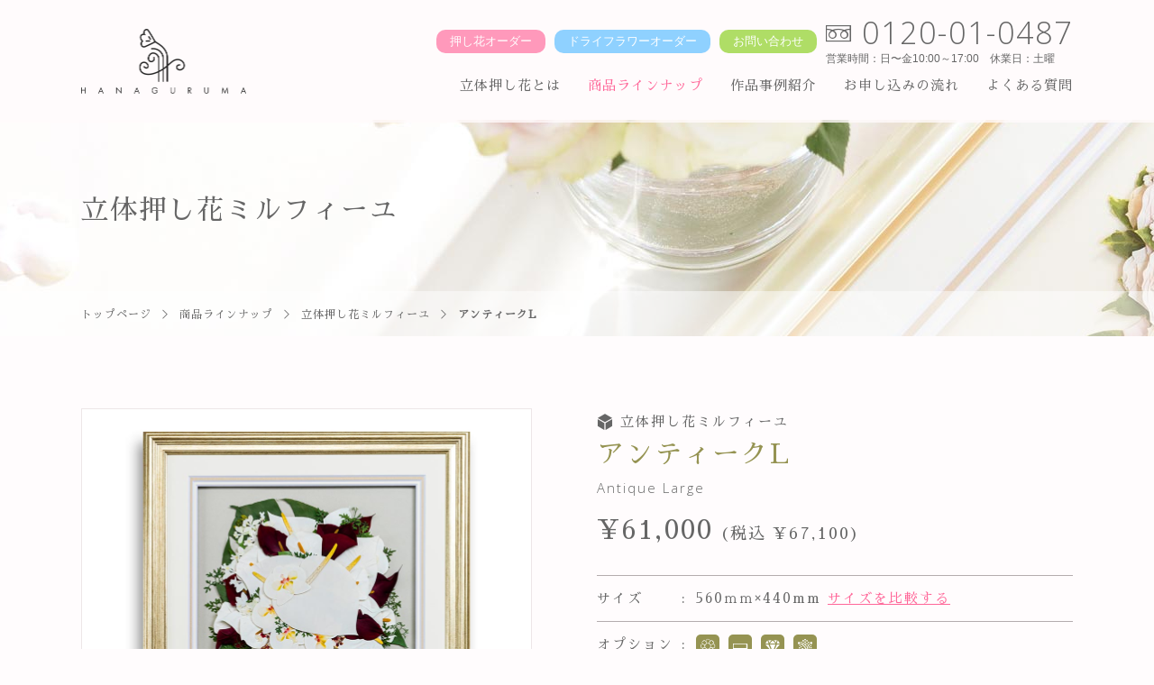

--- FILE ---
content_type: text/html; charset=UTF-8
request_url: https://www.hanaguruma.com/lineup/millefeuille/antique-L
body_size: 34603
content:
<!DOCTYPE html>
<html lang="ja">
<head>
	<!-- Google Tag Manager -->
    <script>(function(w,d,s,l,i){w[l]=w[l]||[];w[l].push({'gtm.start':
    new Date().getTime(),event:'gtm.js'});var f=d.getElementsByTagName(s)[0],
    j=d.createElement(s),dl=l!='dataLayer'?'&l='+l:'';j.async=true;j.src=
    'https://www.googletagmanager.com/gtm.js?id='+i+dl;f.parentNode.insertBefore(j,f);
    })(window,document,'script','dataLayer','GTM-PCKHW6J2');</script>
    <!-- End Google Tag Manager -->



    <meta http-equiv="X-UA-Compatible" content="IE=edge">
    
    

    <link rel="apple-touch-icon" sizes="180x180" href="/apple-touch-icon.png">
    <link rel="icon" type="image/png" sizes="32x32" href="/favicon-32x32.png">
    <link rel="icon" type="image/png" sizes="16x16" href="/favicon-16x16.png">
    <link rel="manifest" href="/site.webmanifest">
    <link rel="mask-icon" href="/safari-pinned-tab.svg" color="#5bbad5">
    <meta name="msapplication-TileColor" content="#da532c">
    <meta name="theme-color" content="#ffffff">



    <meta property="og:image:width" content="1563">
    <meta property="og:image:height" content="818">
    <meta property="og:url" content="https://www.hanaguruma.com/">
    <meta property="og:image" content="https://www.hanaguruma.com/application/themes/hanaguruma/images/og-image.jpg">
    <meta property="og:title" content="ウェディングブーケの押し花・ドライフラワーの専門店 株式会社花ぐるま">
    <meta property="og:description" content="ブーケ保存の専門店。ウェディングブーケを押し花・ドライフラワーにして、いつまでも美しく保存しませんか！花ぐるまはお二人の大切なブーケを押し花額、ドライフラワーに保存してお届けいたします。">


    
    
<title>アンティークL :: 花ぐるま</title>

<meta http-equiv="content-type" content="text/html; charset=UTF-8"/>
<meta name="description" content="金銀箔をイメージしたラグジュアリーな雰囲気のフレームです。大きな花のキャスケードブーケ・広がりのあるシャワーブーケに向いています。赤バラは花束デザインで40本表現できます。"/>
<meta name="keywords" content="アンティークL,ウェディングブーケ,押し花,立体押し花,結婚式,記念日,花束,ブーケ,プロポーズブーケ,キャスケードブーケ,赤バラ花束,装花,花ぐるま"/>
<meta name="generator" content="concrete5"/>
<link rel="canonical" href="https://www.hanaguruma.com/lineup/millefeuille/antique-L">
<script type="text/javascript">
    var CCM_DISPATCHER_FILENAME = "/index.php";
    var CCM_CID = 403;
    var CCM_EDIT_MODE = false;
    var CCM_ARRANGE_MODE = false;
    var CCM_IMAGE_PATH = "/concrete/images";
    var CCM_TOOLS_PATH = "/index.php/tools/required";
    var CCM_APPLICATION_URL = "https://www.hanaguruma.com";
    var CCM_REL = "";
    var CCM_ACTIVE_LOCALE = "ja_JP";
</script>

<link href="/concrete/css/font-awesome.css?ccm_nocache=4ecd18320e097e96c3e8d5e93ac4ca4c12341f28" rel="stylesheet" type="text/css" media="all">
<script type="text/javascript" src="/concrete/js/jquery.js?ccm_nocache=4ecd18320e097e96c3e8d5e93ac4ca4c12341f28"></script>
<!--[if lt IE 9]><script type="text/javascript" src="/concrete/js/ie/html5-shiv.js?ccm_nocache=4ecd18320e097e96c3e8d5e93ac4ca4c12341f28"></script><![endif]-->
<!--[if lt IE 9]><script type="text/javascript" src="/concrete/js/ie/respond.js?ccm_nocache=4ecd18320e097e96c3e8d5e93ac4ca4c12341f28"></script><![endif]-->
<link href="/application/files/cache/css/f758dd9250939f7097b3a74292312971a60d5b7e.css?ccm_nocache=4ecd18320e097e96c3e8d5e93ac4ca4c12341f28" rel="stylesheet" type="text/css" media="all" data-source="/concrete/blocks/page_list/view.css?ccm_nocache=4ecd18320e097e96c3e8d5e93ac4ca4c12341f28">
<!-- Global site tag (gtag.js) - Google Ads: 1070121186 -->
<script async src="https://www.googletagmanager.com/gtag/js?id=AW-1070121186"></script>
<script>
  window.dataLayer = window.dataLayer || [];
  function gtag(){dataLayer.push(arguments);}
  gtag('js', new Date());

  gtag('config', 'AW-1070121186');
</script>
<!-- Event snippet for お問い合わせ conversion page -->
<script>
    var label;
    var pagePath = window.location.pathname;
    if (pagePath.includes('contact/mail.php')) {
        label = 'WDd4CP3BxroBEOKBo_4D';
    } else if (pagePath.includes('order/mail.php')) {
        label = 'DnG5CJbG0boBEOKBo_4D';
    } else if (pagePath.includes('quick/mail.php')) {
        label = 'dxUGCMfH0boBEOKBo_4D';
    }
    var message = document.querySelector('body');
    if (label != null & message.innerHTML.includes('ありがとうございました。')) {
        gtag('event', 'conversion', { 'send_to': 'AW-717331548/' + label });
    }
</script>  
    
    
    <link href="https://fonts.googleapis.com/earlyaccess/sawarabimincho.css" rel="stylesheet" />
    <link href="https://fonts.googleapis.com/css?family=Open+Sans:300" rel="stylesheet"> 
    
    <link rel="stylesheet" type="text/css" href="/application/themes/hanaguruma/css/bootstrap-modified.css">
    <link rel="stylesheet" type="text/css" href="/application/themes/hanaguruma/css/style.css">
    <link rel="stylesheet" type="text/css" href="/application/themes/hanaguruma/css/order.css">
    
    <meta name="viewport" content="width=device-width, initial-scale=1.0">
    
    <script type="text/javascript" src="/application/themes/hanaguruma/js/script.js"></script>
    <script type="text/javascript" src="/application/themes/hanaguruma/js/flexibility.js"></script>
    
    <script type="text/javascript" src="/application/themes/hanaguruma/js/jquery.cookie.js"></script>
    <!--[if lt IE 9]>
    <script src='http://css3-mediaqueries-js.googlecode.com/svn/trunk/css3-mediaqueries.js'></script>
    <script src='/application/themes/hanaguruma/js/html5shiv.min.js'></script>
    <![endif]-->
    
    
    <script>
        if (navigator.userAgent.match(/IEMobile\/10\.0/)) {
            var msViewportStyle = document.createElement('style');
            msViewportStyle.appendChild(
                document.createTextNode(
                    '@-ms-viewport{width:auto!important}'
                )
            );
            document.querySelector('head').appendChild(msViewportStyle);
        }
    </script>
    
        
    <link rel="stylesheet" type="text/css" href="/application/themes/hanaguruma/css/flexslider.css">
    <script type="text/javascript" src="/application/themes/hanaguruma/js/jquery.flexslider.js"></script>
    <script>
    $(window).load(function(){
      $('.flexslider-pc').flexslider({
          animation: "fade",
          directionNav: false
      });

      $('.flexslider-sp').flexslider({
          animation: "fade",
          directionNav: false
      });
    });
    </script>
    
</head>
<body>
<!-- Google Tag Manager (noscript) -->
<noscript><iframe src="https://www.googletagmanager.com/ns.html?id=GTM-PCKHW6J2" height="0" width="0" style="display:none;visibility:hidden"></iframe></noscript>
<!-- End Google Tag Manager (noscript) -->



<div id="layout" class="ccm-page ccm-page-id-403 page-type-product-detail page-template-product-detail">

    
<div class="sp-overlay" data-sp-overlay></div>





<header data-scroll-header class="common-header" style="">
    
    <div class="inner">

        <p class="logo">
            <a href="/"><img src="/application/files/7215/2818/5538/logo.png" alt="株式会社花ぐるま"></a>
        </p>
        
        <div class="header-content">

            <nav class="hnav">
                <ul class="header-contact">
                    <li class="header-btn btn-order"><a href="/oshibana-order">押し花オーダー</a></li>
                    <li class="header-btn btn-quick"><a href="/dryflower-order">ドライフラワーオーダー</a></li>
                    <li class="header-btn btn-contact"><a href="/contact">お問い合わせ</a></li>
                    <!--<li class="header-btn btn-document"><a href="/request">早割クーポン</a></li>-->
                </ul>

                <div class="header-tel-area">
                    <p class="header-tel">0120-01-0487</p>
                    <p class="header-tel-time">営業時間：日〜金10:00～17:00　休業日：土曜</p>
                <!-- / .headder-tel-area --></div>
            <!-- / .hnav --></nav>


            <nav class="gnav">
                

    <ul class="gnav-list" data-gnav-dropdown><li class=""><a href="https://www.hanaguruma.com/about" target="_self" class="">立体押し花とは</a></li><li class="nav-path-selected"><a href="https://www.hanaguruma.com/lineup" target="_self" class="nav-path-selected">商品ラインナップ</a><ul class="gnav-sub"><li class="nav-path-selected"><a href="https://www.hanaguruma.com/lineup/millefeuille" target="_self" class="nav-path-selected">立体押し花ミルフィーユ</a></li><li class=""><a href="https://www.hanaguruma.com/lineup/other" target="_self" class="">お得なセット商品</a></li><li class=""><a href="https://www.hanaguruma.com/lineup/option" target="_self" class="">押し花オプション</a></li><li class=""><a href="https://www.hanaguruma.com/lineup/cube" target="_self" class="">キューブ(ドライフラワー)</a></li><li class=""><a href="https://www.hanaguruma.com/lineup/figaro" target="_self" class="">フィガロ(ドライフラワー)</a></li><li class=""><a href="https://www.hanaguruma.com/lineup/option-dry" target="_self" class="">ドライフラワーオプション</a></li></ul></li><li class=""><a href="https://www.hanaguruma.com/case" target="_self" class="">作品事例紹介</a></li><li class=""><a href="https://www.hanaguruma.com/flow" target="_self" class="">お申し込みの流れ</a></li><li class=""><a href="https://www.hanaguruma.com/faq" target="_self" class="">よくある質問</a></li></ul>
            </nav>
        <!-- / .header-content --></div>
        
    <!-- / .inner --></div>

</header>


<nav class="sp-menu">
    <ul class="sp-menu-list">
        <li class="sp-gnav-trigger">
            <p class="humbuger" data-sp-menu-trigger>
                <span class="top"></span>
                <span class="middle"></span>
                <span class="bottom"></span>
            </p>
            <p data-sp-menu-trigger-text>MENU</p>
        </li>

        <li class="sp-menu-oshibana-order"><a href="/oshibana-order">押し花<br>オーダー</a></li>
        <li class="sp-menu-dryflower-order"><a href="/dryflower-order">ドライ<br>フラワー<br>オーダー</a></li>
		<li class="sp-menu-tel"><a href="/contact">お問い合わせ</a></li>
        <!--<li class="sp-menu-tel"><a href="tel:0120-01-0487">お問い合わせ</a></li>
		 <li class="sp-menu-tel"><a href="tel:0120-01-0487">お電話</a></li>
        <li class="sp-menu-document"><a href="/request">早割クーポン</a></li>-->
        
    </ul>
    
    
    <nav class="sp-gnav" data-sp-snav>
        <div class="sp-gnav-header">
            <p class="logo">
                <a href="/"><img src="/application/files/7215/2818/5538/logo.png" alt="株式会社花ぐるま"></a>
            </p>
        <!-- / .sp-gnav-header --></div>
        
        
        

    <ul class="gnav-list" data-gnav-dropdown><li class=""><a href="https://www.hanaguruma.com/about" target="_self" class="">立体押し花とは</a></li><li class="nav-path-selected"><a href="https://www.hanaguruma.com/lineup" target="_self" class="nav-path-selected">商品ラインナップ</a><ul class="gnav-sub"><li class="nav-path-selected"><a href="https://www.hanaguruma.com/lineup/millefeuille" target="_self" class="nav-path-selected">立体押し花ミルフィーユ</a></li><li class=""><a href="https://www.hanaguruma.com/lineup/other" target="_self" class="">お得なセット商品</a></li><li class=""><a href="https://www.hanaguruma.com/lineup/option" target="_self" class="">押し花オプション</a></li><li class=""><a href="https://www.hanaguruma.com/lineup/cube" target="_self" class="">キューブ(ドライフラワー)</a></li><li class=""><a href="https://www.hanaguruma.com/lineup/figaro" target="_self" class="">フィガロ(ドライフラワー)</a></li><li class=""><a href="https://www.hanaguruma.com/lineup/option-dry" target="_self" class="">ドライフラワーオプション</a></li></ul></li><li class=""><a href="https://www.hanaguruma.com/case" target="_self" class="">作品事例紹介</a></li><li class=""><a href="https://www.hanaguruma.com/flow" target="_self" class="">お申し込みの流れ</a></li><li class=""><a href="https://www.hanaguruma.com/faq" target="_self" class="">よくある質問</a></li></ul>
        
        
        <nav class="sp-hnav">
            <ul class="sp-gnav-contact">
                <li class="btn-order"><a href="/oshibana-order">押し花オーダー</a></li>
                <li class="btn-quick"><a href="/dryflower-order">ドライフラワーオーダー</a></li>
                <li class="btn-contact"><a href="/contact">お問い合わせフォーム</a></li>
                <!--<li class="btn-document"><a href="/request">早割クーポン</a></li>-->
            </ul>

            <div class="sp-gnav-tel-area">
                <p class="sp-gnav-tel"><a href="tel:0120-01-0487">0120-01-0487</a></p>
                <p class="sp-gnav-tel-time">営業時間：日〜金10:00～17:00　休業日：土曜</p>

            <!-- / .headder-tel-area --></div>
        <!-- / .hnav --></nav>
    </nav>
    
    
<!-- / .sp-menu --></nav>
<script>
  $(function() {

    var price = '61000';
    var incTax = '67100';

    console.log(price);
    console.log(incTax);
    commaNum = price.toString().replace(/(\d)(?=(\d\d\d)+$)/g, '$1,');
    commaNumTax = incTax.toString().replace(/(\d)(?=(\d\d\d)+$)/g, '$1,');
    $(".product-price").text(commaNum);
    $(".product-price-value").text(commaNumTax);
  });

</script>


<section class="page-title-area">
  <div class="inner">
    <h1 class="page-title">立体押し花ミルフィーユ</h1>
    <!-- / .inner -->
  </div>

  <nav class="topicpath">
    <div class="inner">
      

    <ol><li><a href="https://www.hanaguruma.com/" target="_self">トップページ</a></li><li><a href="https://www.hanaguruma.com/lineup" target="_self">商品ラインナップ</a></li><li><a href="https://www.hanaguruma.com/lineup/millefeuille" target="_self">立体押し花ミルフィーユ</a></li><li class="active">アンティークL</li></ol>
      <!-- / .inner -->
    </div>
  </nav>
  <!-- / .page-title-area -->
</section>


<div class="content-area">
  <main>
    <section class="normal-section product-datail">
      <div class="product-area">

        <div class="product-photo-area">
          
          <p class="product-photo-main" data-product-main>
            <img src="/application/files/5616/8109/4154/Antique-Large_main.jpg" alt="" />          </p>

          <ul class="product-photo-list" data-product-thumb>
            <li><img src="/application/files/5616/8109/4154/Antique-Large_main.jpg" alt="" /></li>
            <li><img src="/application/files/5016/8109/2801/Antique-Large_main_frame.jpg" alt="" /></li>
            <li><img src="/application/files/3916/7997/0472/Antique-Large_main_flower.jpg" alt="" /></li>
            <li></li>
          </ul>

          <!-- / .product-photo-area -->
        </div>

        <div class="product-detail-area">
          
          <h2 class="product-name">
            <span class="cat-millefeuille">立体押し花ミルフィーユ</span>
                        
            
                        <span class="product-name-ja ">
                            アンティークL</span>
            <span class="product-name-en">Antique  Large </span>
          </h2>

          

          <p class="product-price-area">
            <span class="product-price">61000</span>
            <span class="product-price-inctax"> (税込 <span class="product-price-value">67100</span>)</span>
          </p>

          <div class="product-info-area">
                        <dl class="product-info">
              <dt>サイズ</dt>
              <dd><span class="product-size">560ｍｍ×440mm</span>
                <a href="/lineup/size/">サイズを比較する</a></dd>
            </dl>
            
                                    <dl class="product-info">
              <dt>オプション</dt>
              <dd>
                <ul class="product-option-list">
                                                      <li class="option-boutonniere">
                    <span>ブートニア(押し花)</span>
                  </li>
                                                      <li class="option-nameplate">
                    <span>ネームプレート(押し花)</span>
                  </li>
                                                      <li class="option-linestone">
                    <span>ラインストーン(押し花)</span>
                  </li>
                                                      <li class="option-kasumiso">
                    <span>カスミソウ(押し花)</span>
                  </li>
                                  </ul>
              </dd>
            </dl>
            
                        <dl class="product-info">
              <dt>台紙カラー</dt>
              <dd>5色からお選びいただけます。
                <ul class="product-paper-list">
                  
                  <li class="paper-white ">
                    <span>ホワイト</span>
                  </li>
                  <li class="paper-gray is_active">
                    <span>グレー</span>
                  </li>
                  <li class="paper-moca ">
                    <span>モカ</span>
                  </li>
                  <li class="paper-blue1 ">
                    <span>ブルー</span>
                  </li>
                  <li class="paper-green ">
                    <span>グリーン</span>
                  </li>

                </ul>
              </dd>
            </dl>
            
            




            <!-- / .product-info-area -->
          </div>

          <div class="product-info-text">
                                    <div class="product-notice">画像はオプションのブートニア・ネームプレート付きです。</div>
            
                                    <h4>フレームの特徴</h4>

<p>金銀箔をイメージしたラグジュアリーな雰囲気のフレームです。</p>

<h4>フレームに向いたブーケの形</h4>

<p>大きな花のキャスケードブーケ・広がりのあるシャワーブーケに向いています。</p>

<p>赤バラは花束デザインで40本表現できます。</p>
                        <!-- / .product-info-text -->
          </div>

          

          <ul class="product-btns">
                            <li class="btn-order"><a href="/oshibana-order/?product=403&category=立体押し花ミルフィーユ">オーダーする</a></li>
          </ul>

          
          <div class="product-option-desc">
            <h4>オプションアイコンの説明</h4>

            <ul class="product-option-icon">
              <li class="option-boutonniere">ブートニア</li>
              <li class="option-nameplate">ネームプレート</li>
              <li class="option-linestone">ラインストーン(押し花)</li>
              <li class="option-kasumiso">カスミソウ(押し花)</li>
                          </ul>
            <!-- / .product-option-desc -->
          </div>
          
          <!-- / .product-detail-area -->
        </div>

        <!-- / .product-area -->
      </div>

    </section>



    <aside class="other-products">
      <h3>立体押し花ミルフィーユその他の商品</h3>

      <link rel="stylesheet" type="text/css" href="/application/themes/hanaguruma/css/slick.css" media="screen" />
      <link rel="stylesheet" type="text/css" href="/application/themes/hanaguruma/css/slick-theme.css" media="screen" />

      <script src="/application/themes/hanaguruma/js/slick.min.js"></script>
      <script>
        $(function() {
          $('.multiple-items').slick({
            infinite: true,
            dots: true,
            slidesToShow: 6,
            slidesToScroll: 6,
            responsive: [{
              breakpoint: 768,
              settings: {
                slidesToShow: 3,
                slidesToScroll: 3,
              }
            }, {
              breakpoint: 480,
              settings: {
                slidesToShow: 2,
                slidesToScroll: 2,
              }
            }]
          });
        });

      </script>
      

    
    <div class="other-product-area">

        <ul class="other-product-list slider multiple-items">

                            
            

                <li class="ccm-block-page-list-page-entry">
                    
                    <a href="https://www.hanaguruma.com/lineup/millefeuille/mahogany-long" target="_self">
                    
                    <img src="/application/files/5717/2594/4952/cf9b30749b0b6d7661fd2a0d52d89e3e.png" alt="マホガニーロング" title="マホガニーロング">                        
                    
                    </a>
                </li>

                                
            

                <li class="ccm-block-page-list-page-entry">
                    
                    <a href="https://www.hanaguruma.com/lineup/millefeuille/antique-L2" target="_self">
                    
                    <img src="/application/files/6116/8109/4056/Antique-Large2design_main.jpg" alt="アンティークL （2個デザイン）" title="アンティークL （2個デザイン）">                        
                    
                    </a>
                </li>

                                
            

                <li class="ccm-block-page-list-page-entry">
                    
                    <a href="https://www.hanaguruma.com/lineup/millefeuille/antique-L" target="_self">
                    
                    <img src="/application/files/5616/8109/4154/Antique-Large_main.jpg" alt="アンティークL" title="アンティークL">                        
                    
                    </a>
                </li>

                                
            

                <li class="ccm-block-page-list-page-entry">
                    
                    <a href="https://www.hanaguruma.com/lineup/millefeuille/antique-M" target="_self">
                    
                    <img src="/application/files/9916/8109/2824/Antique-Medium_main.jpg" alt="アンティークM" title="アンティークM">                        
                    
                    </a>
                </li>

                                
            

                <li class="ccm-block-page-list-page-entry">
                    
                    <a href="https://www.hanaguruma.com/lineup/millefeuille/chocolat-M" target="_self">
                    
                    <img src="/application/files/3916/8109/2998/Chocolat--Medium_main.jpg" alt="ショコラM" title="ショコラM">                        
                    
                    </a>
                </li>

                                
            

                <li class="ccm-block-page-list-page-entry">
                    
                    <a href="https://www.hanaguruma.com/lineup/millefeuille/grace-M" target="_self">
                    
                    <img src="/application/files/1616/8109/2939/Grace-Medium_main.jpg" alt="グレースM" title="グレースM">                        
                    
                    </a>
                </li>

                                
            

                <li class="ccm-block-page-list-page-entry">
                    
                    <a href="https://www.hanaguruma.com/lineup/millefeuille/milktea-M" target="_self">
                    
                    <img src="/application/files/7016/8109/3187/Milk-Tea-Medium_main.jpg" alt="ミルクティーM" title="ミルクティーM">                        
                    
                    </a>
                </li>

                                
            

                <li class="ccm-block-page-list-page-entry">
                    
                    <a href="https://www.hanaguruma.com/lineup/millefeuille/ashwhite-M" target="_self">
                    
                    <img src="/application/files/8516/8109/2644/Ash-White-Medium_main.jpg" alt="アッシュホワイトM" title="アッシュホワイトM">                        
                    
                    </a>
                </li>

                                
            

                <li class="ccm-block-page-list-page-entry">
                    
                    <a href="https://www.hanaguruma.com/lineup/millefeuille/american-modern-S" target="_self">
                    
                    <img src="/application/files/6616/8126/7886/35f1ae5633867133fc15bd173703f1a0.jpg" alt="アメリカンモダンS" title="アメリカンモダンS">                        
                    
                    </a>
                </li>

                                
            

                <li class="ccm-block-page-list-page-entry">
                    
                    <a href="https://www.hanaguruma.com/lineup/millefeuille/walnut-S" target="_self">
                    
                    <img src="/application/files/4716/8126/7977/Walnut-Small_main.jpg" alt="ウォルナットS" title="ウォルナットS">                        
                    
                    </a>
                </li>

                                
            

                <li class="ccm-block-page-list-page-entry">
                    
                    <a href="https://www.hanaguruma.com/lineup/millefeuille/milk-tea-S" target="_self">
                    
                    <img src="/application/files/2516/8126/7954/Milk-Tea-Small_main.jpg" alt="ミルクティーS" title="ミルクティーS">                        
                    
                    </a>
                </li>

                                
            

                <li class="ccm-block-page-list-page-entry">
                    
                    <a href="https://www.hanaguruma.com/lineup/millefeuille/ashwhite-S" target="_self">
                    
                    <img src="/application/files/7116/8126/7926/Ash-White-Small_main.jpg" alt="アッシュホワイトS" title="アッシュホワイトS">                        
                    
                    </a>
                </li>

                                
            

                <li class="ccm-block-page-list-page-entry">
                    
                    <a href="https://www.hanaguruma.com/lineup/millefeuille/mahogany-square" target="_self">
                    
                    <img src="/application/files/8716/8126/8136/Mahogany-Square_main.jpg" alt="マホガニースクエア" title="マホガニースクエア">                        
                    
                    </a>
                </li>

                                
            

                <li class="ccm-block-page-list-page-entry">
                    
                    <a href="https://www.hanaguruma.com/lineup/millefeuille/silky-white-square" target="_self">
                    
                    <img src="/application/files/2816/8126/8161/Silky-White-Square_man.jpg" alt="シルキーホワイトスクエア" title="シルキーホワイトスクエア">                        
                    
                    </a>
                </li>

                        </ul>


    </div>


    
    


    
<nav class="other-product-nav">
    <ul class="other-product-nav-list">
            <li class="other-product-nav-prev">
            <a href="https://www.hanaguruma.com/lineup/millefeuille/antique-L2">前の商品</a>        </li>
            
            <li class="other-product-nav-return">
            <a href="https://www.hanaguruma.com/lineup/millefeuille">商品ラインナップへ戻る</a>        </li>
                
            <li class="other-product-nav-next">
            <a href="https://www.hanaguruma.com/lineup/millefeuille/antique-M">次の商品</a>        </li>
                
    
    </ul>
</nav>

    </aside>


  </main>

  <aside class="global-contact-area">
    


<aside class="global-contact-area normal-section">
<div class="inner">
    <div class="contact-box">
        <h2><span>お気軽にお問い合わせください</span></h2>
        
        <div class="contact-box-inner">

            <div class="contact-tel-area">
                <ul>
                    <li class="contact-tel-freedial">
                        <a href="tel:0120-01-0487">0120-01-0487</a></li>
                    <li class="contact-tel-normal">
                        <a href="tel:03-5330-8790">03-5330-8790</a></li>
                </ul>
                <p class="contact-tel-time">営業時間：<br class="pc-none">日〜金10:00～17:00　休業日：土曜</p>
                
                                
            <!-- / .contact-tel-area --></div>

            <div class="contact-btn-area">
                <ul>
                    <!--<li class="btn-document"><a href="/request">早割クーポン</a></li>-->
                    <li class="btn-contact"><a href="/contact">お問い合わせフォーム</a></li>
                </ul>
            <!-- / .contact-btn-area --></div>

        <!-- / .contact-box-inner --></div>
        
    <!-- / .contact-box --></div>
<!-- / .inner --></div>
</aside>
  </aside>

</div>


<footer class="common-footer">
    
    <div class="inner">
        <nav class="fnav">
            

    
        
        <ul class="fnav-list">
                                    <li><a href="https://www.hanaguruma.com/about">立体押し花とは</a></li>
                                                <li><a href="https://www.hanaguruma.com/lineup">商品ラインナップ</a></li>
                                                <li><a href="https://www.hanaguruma.com/case">作品事例紹介</a></li>
                                                <li><a href="https://www.hanaguruma.com/flow">お申し込みの流れ</a></li>
                                                <li><a href="https://www.hanaguruma.com/faq">よくある質問</a></li>
                                                                                                                                                                                                                </ul>
        


        </nav>


        <p class="footer-logo"><img src="/application/files/8915/2818/5537/footer_logo.png" alt="株式会社花ぐるま"></p>


        <div class="footer-company">
            <p class="footer-company-name">株式会社花ぐるま</p>
            <p class="footer-company-address">〒160-0023　東京都新宿区西新宿7-15-10　大山ビル3F</p>
            <p class="footer-company-tel">0120-01-0487/03-5330-8790 (代表)</p>
        <!-- / .footer-company --></div>

        <nav class="fsnav">
            

    
        
        <ul class="fsnav-list">
                                                                                                                                                                                                                                                                                                                                                                                                                                                                                                                                                                                                                                                                                                                                                                                                                                                                                                                                                                                                                <li><a href="https://www.hanaguruma.com/company">会社概要</a></li>
                                                                    <li><a href="https://www.hanaguruma.com/trade">特定商取引法に基づく表記</a></li>
                                                <li><a href="https://www.hanaguruma.com/privacy">プライバシーポリシー</a></li>
                                                <li><a href="https://www.hanaguruma.com/sitemaps">サイトマップ</a></li>
                            </ul>
        


        </nav>

        <nav class="ssl">
            

    <ul class="bnr-list">
<li>

     <!-- DigiCert Seal HTML -->
<!-- Place HTML on your site where the seal should appear -->
<div id="DigiCertClickID_EcYFeQVz"></div>

<!-- DigiCert Seal Code -->
<!-- Place with DigiCert Seal HTML or with other scripts -->
<script type="text/javascript">
        var __dcid = __dcid || [];
        __dcid.push({"cid":"DigiCertClickID_EcYFeQVz","tag":"EcYFeQVz"});
        (function(){var cid=document.createElement("script");cid.async=true;cid.src="//seal.digicert.com/seals/cascade/seal.min.js";var s = document.getElementsByTagName("script");var ls = s[(s.length - 1)];ls.parentNode.insertBefore(cid, ls.nextSibling);}());
</script>
</li>
</ul>
        </nav>
        
    <!-- / .inner --></div>
    
    <div class="copyright-area">
        <nav class="sns">
        

    
<div id="ccm-block-social-links957" class="ccm-block-social-links">
<ul class="list-inline">
            <li>
            <a target="_blank" href="https://www.instagram.com/hanaguruma/">
            <i class="fa fa-instagram" aria-hidden="true" title="Instagram"></i>            </a>
        </li>
    </ul>
</div>
        </nav>
        
        <p class="copyright">&copy;Copyright Hanaguruma Co.,Ltd</p>
    <!-- / .copyright --></div>
    
    

</footer>



</div>

<script type="text/javascript" src="/concrete/js/picturefill.js?ccm_nocache=4ecd18320e097e96c3e8d5e93ac4ca4c12341f28"></script>

</body>
</html>


--- FILE ---
content_type: text/css
request_url: https://www.hanaguruma.com/application/themes/hanaguruma/css/style.css
body_size: 152692
content:
.clearfix{*zoom:1}.clearfix:after{content:"";display:table;clear:both}html,body,div,span,object,iframe,h1,h2,h3,h4,h5,h6,p,blockquote,pre,a,abbr,acronym,address,big,cite,code,del,dfn,em,img,ins,kbd,q,s,samp,small,strike,strong,sub,sup,tt,var,b,u,i,center,dl,dt,dd,ol,ul,li,fieldset,form,label,legend,table,caption,tbody,tfoot,thead,tr,th,td,article,aside,canvas,details,embed,figure,figcaption,footer,header,hgroup,menu,nav,output,ruby,section,summary,time,mark,audio,video,button,input[type=submit],input[type=button]{margin:0;padding:0;border:0;font-size:100%;font:inherit;vertical-align:baseline}article,aside,details,figcaption,figure,footer,header,hgroup,menu,nav,section{display:block}ol,ul{list-style:none}img{vertical-align:bottom}input,select,textarea{appearance:none;-moz-appearance:none;-webkit-appearance:none;-o-appearance:none;-ms-appearance:none;font-size:14px;font-family:"ヒラギノ角ゴ Pro W3","Hiragino Kaku Gothic Pro","メイリオ",Meiryo,Osaka,"ＭＳ Ｐゴシック","MS PGothic",sans-serif}input[type=radio]{appearance:radio;-moz-appearance:radio;-webkit-appearance:radio;-o-appearance:radio;-ms-appearance:radio}input[type=checkbox]{appearance:checkbox;-moz-appearance:checkbox;-webkit-appearance:checkbox;-o-appearance:checkbox;-ms-appearance:checkbox}div,h1,h2,h3,h4,h5,h6,p,ul,ol,li,dl,dt,dd,form,img,strong,em,dfn,span,address,td,th,label,input,select,textarea,button,small,time,section,header,footer,main,article,nav{box-sizing:border-box;-moz-box-sizing:border-box;-webkit-box-sizing:border-box;-o-box-sizing:border-box;-ms-box-sizing:border-box}img{vertical-align:bottom;width:100%}img.default-size{width:auto}strong,.strong{font-weight:bold}.left{text-align:left !important}.right{text-align:right !important}.center{text-align:center !important}hr{margin:0;padding:20px 0}hr.separator{margin:0;padding:40px 0;border:none}.margin-0-auto{margin:0 auto}.margin-b0{margin-bottom:0 !important}.margin-b10{margin-bottom:10px !important}.margin-b20{margin-bottom:20px !important}.margin-b30{margin-bottom:30px !important}.margin-b40{margin-bottom:40px !important}.margin-b50{margin-bottom:50px !important}.margin-t-6{margin-top:-6px !important}.margin-t-10{margin-top:-10px !important}.margin-t10{margin-top:10px !important}.margin-t20{margin-top:20px !important}.margin-t30{margin-top:30px !important}.margin-t40{margin-top:40px !important}.margin-t50{margin-top:50px !important}.margin-r8p{margin-right:8% !important}.margin-r10{margin-right:10px !important}.margin-r20{margin-right:20px !important}.margin-r30{margin-right:30px !important}.margin-r40{margin-right:40px !important}.margin-r50{margin-right:50px !important}.margin-l10{margin-left:10px !important}.margin-l20{margin-left:20px !important}.margin-l30{margin-left:30px !important}.margin-l40{margin-left:40px !important}.margin-l50{margin-left:50px !important}.inline-block{letter-spacing:-0.4em}.inline-block>li{letter-spacing:normal;display:inline-block}.inline{display:inline}.w510{width:510px}.w500{width:500px}.w450{width:450px}.w400{width:400px}.w350{width:350px}.w330{width:330px}.w300{width:300px}.w240{width:240px}.w200{width:200px}.w190{width:190px}.w180{width:180px}.w170{width:170px}.w160{width:160px}.w150{width:150px}.w140{width:140px}.w130{width:130px}.w120{width:120px}.w110{width:110px}.w100{width:100px}.w90{width:90px}.w80{width:80px}.w70{width:70px}.w60{width:60px}.w50{width:50px}.w40{width:40px}.w30{width:30px}.full-width{width:100%}.vertical-top{vertical-align:top}.vertical-bottom{vertical-align:bottom}.vertical-middle{vertical-align:middle}.line-height-1em{line-height:1em}.relative{position:relative}a{transition:color .3s ease;-moz-transition:color .3s ease;-webkit-transition:color .3s ease;-o-transition:color .3s ease;-ms-transition:color .3s ease}a:link{text-decoration:underline;color:#ff6799}a:hover{text-decoration:none;color:#959352}a:visited{color:#ff6799}.textlink:hover{text-decoration:underline}main{display:block}input,select,textarea,button{appearance:none;-moz-appearance:none;-webkit-appearance:none;-o-appearance:none;-ms-appearance:none}table{width:100%;border-collapse:collapse;margin-bottom:15px}table thead th{text-align:center}table th{background:#f6f2f3;padding:10px;border:1px solid #ede6e8;vertical-align:middle;text-align:left;font-weight:bold}table td{padding:10px;border:1px solid #ede6e8;vertical-align:middle;background:#fff}table.ccm-search-results-table th,table.ccm-search-results-table td{background:#fff;border:none}div.ccm-notification-help-launcher{top:200px}div.ui-dialog-titlebar{background:#fff}div.ui-dialog div.ccm-header-search-form ul.ccm-header-search-navigation{left:-360px}@media print{a[href]:after{content:"" !important}abbr[title]:after{content:"" !important}}body{letter-spacing:2px;font-size:15px;line-height:2;font-family:"Sawarabi Mincho","Yu Mincho","YuMincho","ＭＳ Ｐ明朝","MS PMincho","ヒラギノ明朝 Pro W3","Hiragino Mincho Pro","serif";-webkit-font-smoothing:none;-webkit-font-smoothing:antialiased;-webkit-font-smoothing:subpixel-antialiased;color:#666;background:#fffcfd}.container{padding-left:30px;padding-right:30px}.row{margin-left:-30px;margin-right:-30px}.col-xs-1,.col-sm-1,.col-md-1,.col-lg-1,.col-xs-2,.col-sm-2,.col-md-2,.col-lg-2,.col-xs-3,.col-sm-3,.col-md-3,.col-lg-3,.col-xs-4,.col-sm-4,.col-md-4,.col-lg-4,.col-xs-5,.col-sm-5,.col-md-5,.col-lg-5,.col-xs-6,.col-sm-6,.col-md-6,.col-lg-6,.col-xs-7,.col-sm-7,.col-md-7,.col-lg-7,.col-xs-8,.col-sm-8,.col-md-8,.col-lg-8,.col-xs-9,.col-sm-9,.col-md-9,.col-lg-9,.col-xs-10,.col-sm-10,.col-md-10,.col-lg-10,.col-xs-11,.col-sm-11,.col-md-11,.col-lg-11,.col-xs-12,.col-sm-12,.col-md-12,.col-lg-12{padding-left:30px;padding-right:30px}#layout{position:relative}.inner{width:1160px;position:relative;margin:0 auto;padding:0 30px}.top-content-area p,.top-content-area ul,.top-content-area ol,.content-area p,.content-area ul,.content-area ol{margin-bottom:30px}.top-content-area p:last-child,.top-content-area ul:last-child,.top-content-area ol:last-child,.content-area p:last-child,.content-area ul:last-child,.content-area ol:last-child{margin-bottom:0}.top-content-area ul.normal-list>li,.content-area ul.normal-list>li{list-style:disc;margin:0 0 8px 20px}.top-content-area ol.normal-list>li,.content-area ol.normal-list>li{list-style:decimal;margin:0 0 8px 30px}.top-content-area ul.caution-list>li:before,.content-area ul.caution-list>li:before{content:"※";margin-right:5px}.top-content-area a:link,.top-content-area a:visited,.content-area a:link,.content-area a:visited{color:#ff6799;text-decoration:underline}.top-content-area a:link img,.top-content-area a:visited img,.content-area a:link img,.content-area a:visited img{transition:all .3s ease;-moz-transition:all .3s ease;-webkit-transition:all .3s ease;-o-transition:all .3s ease;-ms-transition:all .3s ease;backface-visibility:hidden}.top-content-area a:hover,.content-area a:hover{color:#959352;text-decoration:none}.top-content-area a:hover img,.content-area a:hover img{opacity:.8}.top-content-area h3,.content-area h3{font-size:24px;color:#242424;text-align:center;margin-bottom:10px}.top-content-area h4,.content-area h4{color:#242424;font-size:18px;margin-bottom:15px}.top-content-area strong,.content-area strong{background:#fff299;color:#242424}.normal-section{padding:80px 0}.second-section{padding:0 0 80px 0}.narrow-section{width:800px;margin:0 auto}.narrow-section .container{width:800px}.section-title-area{text-align:center;margin-bottom:50px}.section-title{font-size:40px;line-height:1.3;color:#959352}.section-title+.section-title-catch{margin-top:35px}.section-title-en{font-size:20px;font-family:"Open Sans","Hiragino Kaku Gothic Pro","ヒラギノ角ゴ Pro W3","Yu Gothic",YuGothic,"メイリオ",Meiryo,Osaka,"ＭＳ Ｐゴシック","MS PGothic",sans-serif;display:inline-block;background-clip:text;-moz-background-clip:text;-webkit-background-clip:text;-o-background-clip:text;-ms-background-clip:text;text-fill-color:rgba(0,0,0,0);-moz-text-fill-color:rgba(0,0,0,0);-webkit-text-fill-color:rgba(0,0,0,0);-o-text-fill-color:rgba(0,0,0,0);-ms-text-fill-color:rgba(0,0,0,0);background-color:#959352;background-image:-webkit-linear-gradient(90deg, #959352, #ff6799);background-image:-moz-linear-gradient(90deg, #959352, #ff6799);background-image:-ms-linear-gradient(90deg, #959352, #ff6799);background-image:-o-linear-gradient(90deg, #959352, #ff6799);background-image:linear-gradient(90deg, #959352, #ff6799)}.section-title-ja{display:block;margin-top:10px}@media all and (-ms-high-contrast: none){*::-ms-backdrop,.section-title-en{color:#959352;background:none}}.section-title-catch{font-size:16px}.bg-pink{background:#fff4f8}.bg-pink .section-title{color:#ff6799}.bg-gray{background:#f6f2f3}.bg-white{background:#fff}.border-around{border:1px solid #ede6e8;border-radius:10px;-moz-border-radius:10px;-webkit-border-radius:10px;-o-border-radius:10px;-ms-border-radius:10px;padding:30px}.sp-menu{display:none}.page-title-area{margin-top:133px;height:240px;max-height:240px;overflow:hidden;position:relative;background:url(../images/bg_pagetitle.jpg) no-repeat 50% 50%}.page-title-area .inner{padding:0 30px;position:relative}.page-title-area .page-title{font-size:30px;margin-top:70px}.topicpath{background:rgba(255,255,255,.5);position:absolute;bottom:0;left:0;right:0;z-index:3}.topicpath .inner{padding:0 30px}.topicpath ol{list-style:none;letter-spacing:-0.4em;padding:10px 0}.topicpath ol>li{letter-spacing:normal;display:inline-block}@-moz-document url-prefix(){.topicpath ol{word-spacing:0}}.topicpath ol li{margin-right:10px;font-size:12px;font-weight:bold;letter-spacing:1px}.topicpath ol li a{font-weight:normal}.topicpath ol li a:link,.topicpath ol li a:visited{color:#666;text-decoration:none}.topicpath ol li a:hover{color:#959352}.topicpath ol li a:after{font-family:"icomoon" !important;speak:none;font-style:normal;font-weight:normal;font-variant:normal;text-transform:none;line-height:1;-webkit-font-smoothing:antialiased;-moz-osx-font-smoothing:grayscale;content:"";font-size:10px;margin-left:10px}.flex-style{margin-bottom:50px}.flex-style:last-child{margin-bottom:0}.flex-style .col-sm-12 .row{-js-display:flex;display:-webkit-box;display:-moz-box;display:-ms-flexbox;display:-webkit-flex;display:flex;-webkit-align-items:center;-moz-align-items:center;align-items:center}.flex-style .col-sm-12 .row .col-sm-1,.flex-style .col-sm-12 .row .col-sm-2,.flex-style .col-sm-12 .row .col-sm-3,.flex-style .col-sm-12 .row .col-sm-4,.flex-style .col-sm-12 .row .col-sm-5,.flex-style .col-sm-12 .row .col-sm-6,.flex-style .col-sm-12 .row .col-sm-7,.flex-style .col-sm-12 .row .col-sm-8,.flex-style .col-sm-12 .row .col-sm-9,.flex-style .col-sm-12 .row .col-sm-10,.flex-style .col-sm-12 .row .col-sm-11,.flex-style .col-sm-12 .row .col-sm-12{float:none}.flex-stretch-style{margin:15px 0 50px}.flex-stretch-style:last-child{margin-bottom:0}.flex-stretch-style .col-sm-12 .row{-js-display:flex;display:-webkit-box;display:-moz-box;display:-ms-flexbox;display:-webkit-flex;display:flex;-webkit-align-items:stretch;-moz-align-items:stretch;align-items:stretch}.flex-stretch-style .col-sm-12 .row .col-sm-1,.flex-stretch-style .col-sm-12 .row .col-sm-2,.flex-stretch-style .col-sm-12 .row .col-sm-3,.flex-stretch-style .col-sm-12 .row .col-sm-4,.flex-stretch-style .col-sm-12 .row .col-sm-5,.flex-stretch-style .col-sm-12 .row .col-sm-6,.flex-stretch-style .col-sm-12 .row .col-sm-7,.flex-stretch-style .col-sm-12 .row .col-sm-8,.flex-stretch-style .col-sm-12 .row .col-sm-9,.flex-stretch-style .col-sm-12 .row .col-sm-10,.flex-stretch-style .col-sm-12 .row .col-sm-11,.flex-stretch-style .col-sm-12 .row .col-sm-12{float:none}.content-area .manual-row{width:1160px;margin:0 auto;padding:60px 0;-js-display:flex;display:-webkit-box;display:-moz-box;display:-ms-flexbox;display:-webkit-flex;display:flex;-webkit-justify-content:space-between;-moz-justify-content:space-between;-ms-flex-pack:justify;justify-content:space-between}.content-area .manual-row strong{background:none}.content-area .manual-row ul{list-style:disc;margin-left:25px}.content-area .manual-row ol{list-style:decimal;margin-left:25px}.content-area .manual-row.block table th{width:120px}.content-area .manual-row .manual-list{border-top:1px solid #f6f2f3;list-style:none;margin-left:0}.content-area .manual-row .manual-list li{border-bottom:1px solid #f6f2f3;margin-left:0}.content-area .manual-row .manual-list li a{padding:10px;position:relative;display:block;transition:all .3s ease;-moz-transition:all .3s ease;-webkit-transition:all .3s ease;-o-transition:all .3s ease;-ms-transition:all .3s ease}.content-area .manual-row .manual-list li a:link,.content-area .manual-row .manual-list li a:visited{color:#666;text-decoration:none}.content-area .manual-row .manual-list li a:hover{background:rgba(255,103,153,.1)}.content-area .manual-row .manual-list li a:after{font-family:"icomoon" !important;speak:none;font-style:normal;font-weight:normal;font-variant:normal;text-transform:none;line-height:1;-webkit-font-smoothing:antialiased;-moz-osx-font-smoothing:grayscale;position:absolute;display:block;font-size:10px;content:"";top:50%;margin-top:-5px;right:10px}.content-area .manual-row img.defulat-size{width:auto}.content-area .manual-row .article-column{width:65%}.content-area .manual-row .article-column h3{text-align:left}.content-area .manual-row .side-column{width:30%}.content-area .manual-row .side-column h3{font-size:14px;text-align:left}@media screen and (max-width: 768px){#layout{padding-bottom:75px}.container{padding-left:15px;padding-right:15px}.container .container{padding-left:0;padding-right:0}.row{margin-left:-15px;margin-right:-15px}.col-xs-1,.col-sm-1,.col-md-1,.col-lg-1,.col-xs-2,.col-sm-2,.col-md-2,.col-lg-2,.col-xs-3,.col-sm-3,.col-md-3,.col-lg-3,.col-xs-4,.col-sm-4,.col-md-4,.col-lg-4,.col-xs-5,.col-sm-5,.col-md-5,.col-lg-5,.col-xs-6,.col-sm-6,.col-md-6,.col-lg-6,.col-xs-7,.col-sm-7,.col-md-7,.col-lg-7,.col-xs-8,.col-sm-8,.col-md-8,.col-lg-8,.col-xs-9,.col-sm-9,.col-md-9,.col-lg-9,.col-xs-10,.col-sm-10,.col-md-10,.col-lg-10,.col-xs-11,.col-sm-11,.col-md-11,.col-lg-11,.col-xs-12,.col-sm-12,.col-md-12,.col-lg-12{padding-left:15px;padding-right:15px}.sp-overlay{opacity:0;position:absolute;top:0;left:0;right:0;z-index:5;transition:all .3s ease;-moz-transition:all .3s ease;-webkit-transition:all .3s ease;-o-transition:all .3s ease;-ms-transition:all .3s ease}.sp-overlay.is_open{bottom:0;opacity:1;background:rgba(0,0,0,.5)}.normal-section{padding:25px 0}.narrow-section{padding:25px 0}.narrow-section .container{width:auto}.narrow-section{width:auto;margin:0 auto}.top-content-area p,.top-content-area ul,.top-content-area ol,.content-area p,.content-area ul,.content-area ol{margin-bottom:20px}.top-content-area h3,.content-area h3{font-size:20px}.section-title-area{margin-bottom:30px}.section-title{font-size:20px;line-height:1.6}.section-title+.section-title-catch{margin-top:20px;text-align:left}.section-title-en{font-size:12px}.section-title-ja{display:block;margin-top:0}.topicpath{display:none}.page-title-area{padding:20px 0;text-align:left;height:250px;max-height:250px}.page-title-area .page-title-text{position:relative;z-index:1;top:20px}.page-title-area .page-title{font-size:30px;margin:0 0 10px;padding-bottom:10px;border-bottom:none;font-weight:bold}.page-title-area .page-title:after{width:200px}.page-title-area .page-title-sub{font-size:24px;margin-top:20px;font-weight:bold}.page-title-area .page-title-bg{height:250px}.sp-menu{display:block;position:fixed;bottom:0;left:0;right:0;height:75px;z-index:9}.sp-gnav-trigger{display:block;position:relative;overflow-x:hidden;width:20%;background:#b4acae}.sp-gnav-trigger.is_open{background:#ede6e8}.sp-gnav-trigger.is_open p{color:#242424}.sp-gnav-trigger.is_open .humbuger span{background:#242424}.sp-gnav-trigger p{font-size:10px;font-family:"Hiragino Kaku Gothic Pro","ヒラギノ角ゴ Pro W3","Yu Gothic",YuGothic,"メイリオ",Meiryo,Osaka,"ＭＳ Ｐゴシック","MS PGothic",sans-serif;color:#fff}.sp-gnav-trigger .humbuger{width:75px;height:50px;cursor:pointer}.sp-gnav-trigger .humbuger span{height:1px;width:30px;position:absolute;background:#fff;top:30px;left:50%;margin-left:-15px;transition:all .3s ease;-moz-transition:all .3s ease;-webkit-transition:all .3s ease;-o-transition:all .3s ease;-ms-transition:all .3s ease;transform:rotate(0deg);-moz-transform:rotate(0deg);-webkit-transform:rotate(0deg);-o-transform:rotate(0deg);-ms-transform:rotate(0deg)}.sp-gnav-trigger .humbuger .top{transform:translateY(-10px);-moz-transform:translateY(-10px);-webkit-transform:translateY(-10px);-o-transform:translateY(-10px);-ms-transform:translateY(-10px)}.sp-gnav-trigger .humbuger .bottom{transform:translateY(10px);-moz-transform:translateY(10px);-webkit-transform:translateY(10px);-o-transform:translateY(10px);-ms-transform:translateY(10px)}.sp-gnav-trigger .humbuger.is_open .top{transform:rotate(-45deg);-moz-transform:rotate(-45deg);-webkit-transform:rotate(-45deg);-o-transform:rotate(-45deg);-ms-transform:rotate(-45deg)}.sp-gnav-trigger .humbuger.is_open .middle{transform:translateX(-100px);-moz-transform:translateX(-100px);-webkit-transform:translateX(-100px);-o-transform:translateX(-100px);-ms-transform:translateX(-100px)}.sp-gnav-trigger .humbuger.is_open .bottom{transform:rotate(45deg);-moz-transform:rotate(45deg);-webkit-transform:rotate(45deg);-o-transform:rotate(45deg);-ms-transform:rotate(45deg)}.sp-menu-list{-js-display:flex;display:-webkit-box;display:-moz-box;display:-ms-flexbox;display:-webkit-flex;display:flex;height:75px}.sp-menu-list li{width:20%;text-align:center;border-right:1px solid #fff}.sp-menu-list li:last-child{border:none}.sp-menu-list li a{font-size:10px;font-family:"Hiragino Kaku Gothic Pro","ヒラギノ角ゴ Pro W3","Yu Gothic",YuGothic,"メイリオ",Meiryo,Osaka,"ＭＳ Ｐゴシック","MS PGothic",sans-serif;display:block;padding:50px 0 7px;position:relative}.sp-menu-list li a:link,.sp-menu-list li a:visited{color:#fff;text-decoration:none}.sp-menu-list li a:before{font-family:"icomoon" !important;speak:none;font-style:normal;font-weight:normal;font-variant:normal;text-transform:none;line-height:1;-webkit-font-smoothing:antialiased;-moz-osx-font-smoothing:grayscale;position:absolute;display:block;top:17px;left:0;right:0;margin:auto;font-size:26px}.sp-menu-list li.sp-menu-order a{background:#f9b}.sp-menu-list li.sp-menu-order a:before{content:""}.sp-menu-list li.sp-menu-quick a{background:#ff6799}.sp-menu-list li.sp-menu-quick a:before{font-size:30px;content:""}.sp-menu-list li.sp-menu-tel a{background:#afdd66}.sp-menu-list li.sp-menu-tel a:before{content:""}.sp-menu-list li.sp-menu-document a{background:#8fd1ff}.sp-menu-list li.sp-menu-document a:before{content:""}.sp-menu-list li.sp-gnav-trigger{width:25%}.sp-menu-list li.sp-menu-oshibana-order{width:25%}.sp-menu-list li.sp-menu-dryflower-order{width:25%}.sp-menu-list li.sp-menu-tel{width:25%}.sp-menu-list li.sp-menu-tel a::before{display:none}.sp-menu-list li a{font-size:10px;font-family:"Hiragino Kaku Gothic Pro","ヒラギノ角ゴ Pro W3","Yu Gothic",YuGothic,"メイリオ",Meiryo,Osaka,"ＭＳ Ｐゴシック","MS PGothic",sans-serif;display:block;padding:30px 0 27px;position:relative}.sp-gnav{display:none;position:fixed;top:0;right:0;bottom:75px;left:0;background:#ede6e8;z-index:6;backface-visibility:hidden;overflow-x:hidden;overflow-y:auto}.sp-gnav-header{padding:12px 0;background:#f6f2f3}.sp-gnav .logo{width:110px;margin:0 auto}.sp-gnav .gnav-list a{padding:15px;position:relative;display:block}.sp-gnav .gnav-list a:link,.sp-gnav .gnav-list a:visited{color:#666;text-decoration:none}.sp-gnav .gnav-list a:after{font-family:"icomoon" !important;speak:none;font-style:normal;font-weight:normal;font-variant:normal;text-transform:none;line-height:1;-webkit-font-smoothing:antialiased;-moz-osx-font-smoothing:grayscale;position:absolute;top:50%;right:15px;display:block;font-size:10px;margin-top:-5px;content:""}.sp-gnav .gnav-list>li{border-bottom:1px solid #fff}.sp-gnav .gnav-list>li .gnav-sub{margin-top:-10px}.sp-gnav .gnav-list>li .gnav-sub li{border-top:1px solid rgba(255,255,255,.5)}.sp-gnav .gnav-list>li .gnav-sub a{font-size:12px;padding:10px 15px 10px 35px}.sp-gnav .gnav-list>li .gnav-sub a:after{font-family:"icomoon" !important;speak:none;font-style:normal;font-weight:normal;font-variant:normal;text-transform:none;line-height:1;-webkit-font-smoothing:antialiased;-moz-osx-font-smoothing:grayscale;position:absolute;top:50%;right:auto;left:15px;display:block;font-size:10px;margin-top:-5px;content:""}.sp-gnav .sp-hnav{padding:15px}.sp-gnav .sp-hnav li{margin-bottom:15px;text-align:center}.sp-gnav .sp-hnav li a{display:block;font-size:12px;padding:8px;line-height:1.1;font-family:"Hiragino Kaku Gothic Pro","ヒラギノ角ゴ Pro W3","Yu Gothic",YuGothic,"メイリオ",Meiryo,Osaka,"ＭＳ Ｐゴシック","MS PGothic",sans-serif}.sp-gnav .sp-hnav .sp-gnav-tel-area{text-align:center}.sp-gnav .sp-hnav .sp-gnav-tel-area .sp-gnav-tel a{position:relative;font-size:34px;font-family:"Open Sans","Hiragino Kaku Gothic Pro","ヒラギノ角ゴ Pro W3","Yu Gothic",YuGothic,"メイリオ",Meiryo,Osaka,"ＭＳ Ｐゴシック","MS PGothic",sans-serif;padding-left:35px}.sp-gnav .sp-hnav .sp-gnav-tel-area .sp-gnav-tel a:before{font-family:"icomoon" !important;speak:none;font-style:normal;font-weight:normal;font-variant:normal;text-transform:none;line-height:1;-webkit-font-smoothing:antialiased;-moz-osx-font-smoothing:grayscale;content:"";font-size:24px;position:absolute;top:50%;margin-top:-12px;left:0}.sp-gnav .sp-hnav .sp-gnav-tel-area .sp-gnav-tel a:link,.sp-gnav .sp-hnav .sp-gnav-tel-area .sp-gnav-tel a:visited{color:#242424;text-decoration:none}.sp-gnav .sp-hnav .sp-gnav-tel-area .sp-gnav-tel-time{font-size:12px;font-family:"Hiragino Kaku Gothic Pro","ヒラギノ角ゴ Pro W3","Yu Gothic",YuGothic,"メイリオ",Meiryo,Osaka,"ＭＳ Ｐゴシック","MS PGothic",sans-serif;letter-spacing:normal}.flex-style{margin-bottom:0}.flex-style .col-sm-12 .row{-webkit-flex-direction:column;-moz-flex-direction:column;-ms-flex-direction:column;flex-direction:column}.flex-style:nth-child(2n-1) .col-sm-12 .row .col-sm-1:nth-child(odd),.flex-style:nth-child(2n-1) .col-sm-12 .row .col-sm-2:nth-child(odd),.flex-style:nth-child(2n-1) .col-sm-12 .row .col-sm-3:nth-child(odd),.flex-style:nth-child(2n-1) .col-sm-12 .row .col-sm-4:nth-child(odd),.flex-style:nth-child(2n-1) .col-sm-12 .row .col-sm-5:nth-child(odd),.flex-style:nth-child(2n-1) .col-sm-12 .row .col-sm-6:nth-child(odd),.flex-style:nth-child(2n-1) .col-sm-12 .row .col-sm-7:nth-child(odd),.flex-style:nth-child(2n-1) .col-sm-12 .row .col-sm-8:nth-child(odd),.flex-style:nth-child(2n-1) .col-sm-12 .row .col-sm-9:nth-child(odd),.flex-style:nth-child(2n-1) .col-sm-12 .row .col-sm-10:nth-child(odd),.flex-style:nth-child(2n-1) .col-sm-12 .row .col-sm-11:nth-child(odd),.flex-style:nth-child(2n-1) .col-sm-12 .row .col-sm-12:nth-child(odd){-webkit-box-ordinal-group:2;-moz-box-ordinal-group:2;-webkit-flex-order:2;-moz-flex-order:2;-webkit-order:2;-moz-order:2;order:2}.flex-style:nth-child(2n-1) .col-sm-12 .row .col-sm-1:nth-child(even),.flex-style:nth-child(2n-1) .col-sm-12 .row .col-sm-2:nth-child(even),.flex-style:nth-child(2n-1) .col-sm-12 .row .col-sm-3:nth-child(even),.flex-style:nth-child(2n-1) .col-sm-12 .row .col-sm-4:nth-child(even),.flex-style:nth-child(2n-1) .col-sm-12 .row .col-sm-5:nth-child(even),.flex-style:nth-child(2n-1) .col-sm-12 .row .col-sm-6:nth-child(even),.flex-style:nth-child(2n-1) .col-sm-12 .row .col-sm-7:nth-child(even),.flex-style:nth-child(2n-1) .col-sm-12 .row .col-sm-8:nth-child(even),.flex-style:nth-child(2n-1) .col-sm-12 .row .col-sm-9:nth-child(even),.flex-style:nth-child(2n-1) .col-sm-12 .row .col-sm-10:nth-child(even),.flex-style:nth-child(2n-1) .col-sm-12 .row .col-sm-11:nth-child(even),.flex-style:nth-child(2n-1) .col-sm-12 .row .col-sm-12:nth-child(even){-webkit-box-ordinal-group:1;-moz-box-ordinal-group:1;-webkit-flex-order:1;-moz-flex-order:1;-webkit-order:1;-moz-order:1;order:1}.flex-style:nth-child(2n) .col-sm-12 .row .col-sm-1:nth-child(odd),.flex-style:nth-child(2n) .col-sm-12 .row .col-sm-2:nth-child(odd),.flex-style:nth-child(2n) .col-sm-12 .row .col-sm-3:nth-child(odd),.flex-style:nth-child(2n) .col-sm-12 .row .col-sm-4:nth-child(odd),.flex-style:nth-child(2n) .col-sm-12 .row .col-sm-5:nth-child(odd),.flex-style:nth-child(2n) .col-sm-12 .row .col-sm-6:nth-child(odd),.flex-style:nth-child(2n) .col-sm-12 .row .col-sm-7:nth-child(odd),.flex-style:nth-child(2n) .col-sm-12 .row .col-sm-8:nth-child(odd),.flex-style:nth-child(2n) .col-sm-12 .row .col-sm-9:nth-child(odd),.flex-style:nth-child(2n) .col-sm-12 .row .col-sm-10:nth-child(odd),.flex-style:nth-child(2n) .col-sm-12 .row .col-sm-11:nth-child(odd),.flex-style:nth-child(2n) .col-sm-12 .row .col-sm-12:nth-child(odd){-webkit-box-ordinal-group:1;-moz-box-ordinal-group:1;-webkit-flex-order:1;-moz-flex-order:1;-webkit-order:1;-moz-order:1;order:1}.flex-style:nth-child(2n) .col-sm-12 .row .col-sm-1:nth-child(even),.flex-style:nth-child(2n) .col-sm-12 .row .col-sm-2:nth-child(even),.flex-style:nth-child(2n) .col-sm-12 .row .col-sm-3:nth-child(even),.flex-style:nth-child(2n) .col-sm-12 .row .col-sm-4:nth-child(even),.flex-style:nth-child(2n) .col-sm-12 .row .col-sm-5:nth-child(even),.flex-style:nth-child(2n) .col-sm-12 .row .col-sm-6:nth-child(even),.flex-style:nth-child(2n) .col-sm-12 .row .col-sm-7:nth-child(even),.flex-style:nth-child(2n) .col-sm-12 .row .col-sm-8:nth-child(even),.flex-style:nth-child(2n) .col-sm-12 .row .col-sm-9:nth-child(even),.flex-style:nth-child(2n) .col-sm-12 .row .col-sm-10:nth-child(even),.flex-style:nth-child(2n) .col-sm-12 .row .col-sm-11:nth-child(even),.flex-style:nth-child(2n) .col-sm-12 .row .col-sm-12:nth-child(even){-webkit-box-ordinal-group:2;-moz-box-ordinal-group:2;-webkit-flex-order:2;-moz-flex-order:2;-webkit-order:2;-moz-order:2;order:2}}.common-header{width:auto;transition:all .3s ease;-moz-transition:all .3s ease;-webkit-transition:all .3s ease;-o-transition:all .3s ease;-ms-transition:all .3s ease;background:rgba(255,250,252,.8);width:100%;padding:18px 0;position:fixed;top:0;left:0;right:0;z-index:5}.common-header.is_scroll{padding:5px 0}.common-header.is_scroll .gnav{text-align:right}.common-header.is_scroll .gnav .gnav-list{letter-spacing:-0.4em}.common-header.is_scroll .gnav .gnav-list>li{letter-spacing:normal;display:inline-block}@-moz-document url-prefix(){.common-header.is_scroll .gnav .gnav-list{word-spacing:0}}.common-header.is_scroll .gnav .gnav-list>li{position:relative;letter-spacing:1px}.common-header.is_scroll .gnav .gnav-list>li>a{display:block;position:relative;padding:8px 15px 0 15px}.common-header.is_scroll .gnav .gnav-list>li:last-child a{padding-right:0}.common-header .inner{-js-display:flex;display:-webkit-box;display:-moz-box;display:-ms-flexbox;display:-webkit-flex;display:flex;-webkit-justify-content:space-between;-moz-justify-content:space-between;-ms-flex-pack:justify;justify-content:space-between;-webkit-align-items:center;-moz-align-items:center;align-items:center;padding:0 30px}.common-header .logo img{width:183px;transition:all .3s ease;-moz-transition:all .3s ease;-webkit-transition:all .3s ease;-o-transition:all .3s ease;-ms-transition:all .3s ease}.common-header .logo a:hover img{opacity:.8}.common-header .header-content .hnav{-js-display:flex;display:-webkit-box;display:-moz-box;display:-ms-flexbox;display:-webkit-flex;display:flex;-webkit-align-items:center;-moz-align-items:center;align-items:center;-webkit-justify-content:flex-end;-moz-justify-content:flex-end;-ms-flex-pack:flex-end;justify-content:flex-end}.common-header .header-content .hnav .header-contact{letter-spacing:-0.4em}.common-header .header-content .hnav .header-contact>li{letter-spacing:normal;display:inline-block}@-moz-document url-prefix(){.common-header .header-content .hnav .header-contact{word-spacing:0}}.common-header .header-content .hnav .header-contact li{margin-right:10px}.common-header .header-content .hnav .header-contact li a{font-family:"Hiragino Kaku Gothic Pro","ヒラギノ角ゴ Pro W3","Yu Gothic",YuGothic,"メイリオ",Meiryo,Osaka,"ＭＳ Ｐゴシック","MS PGothic",sans-serif;font-size:13px;line-height:1.1;padding:6px 15px}.common-header .header-content .hnav .header-tel-area .header-tel{line-height:1.1;font-size:34px;font-family:"Open Sans","Hiragino Kaku Gothic Pro","ヒラギノ角ゴ Pro W3","Yu Gothic",YuGothic,"メイリオ",Meiryo,Osaka,"ＭＳ Ｐゴシック","MS PGothic",sans-serif;position:relative;padding-left:40px;margin-bottom:4px}.common-header .header-content .hnav .header-tel-area .header-tel:before{font-family:"icomoon" !important;speak:none;font-style:normal;font-weight:normal;font-variant:normal;text-transform:none;line-height:1;-webkit-font-smoothing:antialiased;-moz-osx-font-smoothing:grayscale;position:absolute;display:block;top:50%;left:0;font-size:28px;margin-top:-14px;content:""}.common-header .header-content .hnav .header-tel-area .header-tel-time{line-height:1.1;font-size:12px;font-family:"Hiragino Kaku Gothic Pro","ヒラギノ角ゴ Pro W3","Yu Gothic",YuGothic,"メイリオ",Meiryo,Osaka,"ＭＳ Ｐゴシック","MS PGothic",sans-serif;letter-spacing:normal}.gnav{text-align:right}.gnav .gnav-list{letter-spacing:-0.4em}.gnav .gnav-list>li{letter-spacing:normal;display:inline-block}@-moz-document url-prefix(){.gnav .gnav-list{word-spacing:0}}.gnav .gnav-list>li{position:relative;letter-spacing:1px}.gnav .gnav-list>li>a{display:block;position:relative;padding:8px 15px;transition:all .3s ease;-moz-transition:all .3s ease;-webkit-transition:all .3s ease;-o-transition:all .3s ease;-ms-transition:all .3s ease}.gnav .gnav-list>li>a:link,.gnav .gnav-list>li>a:visited{color:#666;text-decoration:none}.gnav .gnav-list>li>a:hover{color:#959352}.gnav .gnav-list>li:last-child>a{padding-right:0}.gnav .gnav-list>li.nav-selected>a,.gnav .gnav-list>li.nav-path-selected>a{color:#ff6799}.gnav .gnav-list>li.nav-selected>a:hover,.gnav .gnav-list>li.nav-path-selected>a:hover{color:#959352}.gnav .gnav-list>li .gnav-sub{display:none;position:absolute;top:100%;left:0;z-index:10;background:#fff;width:250px;border:1px solid #b4acae}.gnav .gnav-list>li .gnav-sub li{border-bottom:1px solid #b4acae;text-align:left;font-size:13px;font-weight:normal}.gnav .gnav-list>li .gnav-sub li:last-child{border-bottom:0}.gnav .gnav-list>li .gnav-sub li a{display:block;position:relative;padding:8px;transition:all .3s ease;-moz-transition:all .3s ease;-webkit-transition:all .3s ease;-o-transition:all .3s ease;-ms-transition:all .3s ease}.gnav .gnav-list>li .gnav-sub li a:link,.gnav .gnav-list>li .gnav-sub li a:visited{color:#666;text-decoration:none}.gnav .gnav-list>li .gnav-sub li a:hover{color:#ff6799;background:#f6f2f3}.gnav .gnav-list>li .gnav-sub li a:after{font-family:"icomoon" !important;speak:none;font-style:normal;font-weight:normal;font-variant:normal;text-transform:none;line-height:1;-webkit-font-smoothing:antialiased;-moz-osx-font-smoothing:grayscale;content:"";position:absolute;top:50%;right:8px;font-size:10px;margin-top:-5px}.sp-gnav{display:none}@media screen and (max-width: 1260px){.common-header .inner{width:auto;padding:0 15px}.common-header .logo img{width:170px}}@media screen and (max-width: 1010px){.common-header .header-content .hnav .header-contact li{margin-right:6px}.common-header .header-content .hnav .header-contact li a{font-size:12px;padding:6px}.common-header .header-content .hnav .header-tel-area .header-tel{font-size:24px;padding-left:24px}.common-header .header-content .hnav .header-tel-area .header-tel:before{font-size:20px;margin-top:-10px}.common-header .header-content .hnav .header-tel-area .header-tel-time{font-size:10px}.gnav .gnav-list>li>a{padding:8px;font-size:13px}}@media screen and (max-width: 850px){.tablet-none,span.tablet-none{display:none}.common-header .logo img{width:140px}.gnav .gnav-list>li>a{padding:8px 3px;letter-spacing:normal}}@media screen and (min-width: 769px){.sp-gnav{display:none !important}}@media screen and (max-width: 768px){.common-header{padding:12px 0;position:relative;top:auto;left:auto;right:auto}.common-header .logo{width:110px;margin:0 auto}.common-header .logo img{width:100%}.common-header .inner{padding:0}.common-header .header-content{display:none}.gnav{display:none}}.common-footer{background:#f6f2f3;padding:40px 0 0 0}.common-footer .inner{padding:0 30px;min-width:1160px;-js-display:flex;display:-webkit-box;display:-moz-box;display:-ms-flexbox;display:-webkit-flex;display:flex;-webkit-flex-direction:column;-moz-flex-direction:column;-ms-flex-direction:column;flex-direction:column}.common-footer .fnav .fnav-list{text-align:center;letter-spacing:-0.4em}.common-footer .fnav .fnav-list>li{letter-spacing:normal;display:inline-block}@-moz-document url-prefix(){.common-footer .fnav .fnav-list{word-spacing:0}}.common-footer .fnav .fnav-list li{letter-spacing:1px}.common-footer .fnav .fnav-list li a{display:block;padding:0 20px}.common-footer .fnav .fnav-list li a:link,.common-footer .fnav .fnav-list li a:visited{color:#666;text-decoration:none}.common-footer .fnav .fnav-list li a:hover{color:#959352}.common-footer .fsnav{margin:40px 0}.common-footer .fsnav .fsnav-list{letter-spacing:-0.4em;text-align:center}.common-footer .fsnav .fsnav-list>li{letter-spacing:normal;display:inline-block}@-moz-document url-prefix(){.common-footer .fsnav .fsnav-list{word-spacing:0}}.common-footer .fsnav .fsnav-list li{margin:0 15px;font-size:12px;font-family:"Hiragino Kaku Gothic Pro","ヒラギノ角ゴ Pro W3","Yu Gothic",YuGothic,"メイリオ",Meiryo,Osaka,"ＭＳ Ｐゴシック","MS PGothic",sans-serif}.common-footer .fsnav .fsnav-list li a{display:block}.common-footer .fsnav .fsnav-list li a:link,.common-footer .fsnav .fsnav-list li a:visited{color:#666;text-decoration:none}.common-footer .fsnav .fsnav-list li a:hover{color:#959352}.common-footer .ssl{margin-bottom:20px}.common-footer .ssl .bnr-list{-js-display:flex;display:-webkit-box;display:-moz-box;display:-ms-flexbox;display:-webkit-flex;display:flex;-webkit-align-items:center;-moz-align-items:center;align-items:center;-webkit-justify-content:center;-moz-justify-content:center;-ms-flex-pack:center;justify-content:center}.common-footer .ssl .bnr-list li{margin:0 10px;text-align:center}.common-footer .ssl .bnr-list li a{display:block;font-size:10px}.common-footer .ssl .bnr-list li a:link,.common-footer .ssl .bnr-list li a:visited{color:#666;text-decoration:none}.common-footer .ssl img{width:135px;display:block}.common-footer .footer-logo{text-align:center;width:170px;margin:70px auto}.common-footer .footer-company{text-align:center}.common-footer .footer-company-name{font-size:24px;margin-bottom:15px}.common-footer .footer-company-address,.common-footer .footer-company-tel{font-size:12px}.common-footer .copyright-area{background:#ede6e8;position:relative;padding:25px 0}.common-footer .copyright-area .sns{text-align:center}.common-footer .copyright-area .sns .list-inline{letter-spacing:-0.4em;margin:0;padding:0}.common-footer .copyright-area .sns .list-inline>li{letter-spacing:normal;display:inline-block}@-moz-document url-prefix(){.common-footer .copyright-area .sns .list-inline{word-spacing:0}}.common-footer .copyright-area .sns .list-inline li{margin:0 15px;padding:0}.common-footer .copyright-area .sns .list-inline li a{display:block;text-align:center;border-radius:48px;-moz-border-radius:48px;-webkit-border-radius:48px;-o-border-radius:48px;-ms-border-radius:48px;transition:all .3s ease;-moz-transition:all .3s ease;-webkit-transition:all .3s ease;-o-transition:all .3s ease;-ms-transition:all .3s ease;background:#b4acae;padding:12px;line-height:1.1;width:48px;height:48px}.common-footer .copyright-area .sns .list-inline li a:link,.common-footer .copyright-area .sns .list-inline li a:visited{color:#fff;text-decoration:none}.common-footer .copyright-area .sns .list-inline li a:hover{background:#83777a}.common-footer .copyright-area .sns .list-inline li a i{font-size:24px}.common-footer .copyright-area .copyright{position:absolute;right:15px;top:50%;margin-top:-6px;font-size:12px;font-family:"Hiragino Kaku Gothic Pro","ヒラギノ角ゴ Pro W3","Yu Gothic",YuGothic,"メイリオ",Meiryo,Osaka,"ＭＳ Ｐゴシック","MS PGothic",sans-serif;text-align:right;letter-spacing:normal;color:#666}@media screen and (max-width: 1160px){.common-footer .inner{width:100%;min-width:0}}@media screen and (max-width: 850px){.common-footer{padding:0}.common-footer .inner{width:100%;min-width:0;padding:0;-js-display:flex;display:-webkit-box;display:-moz-box;display:-ms-flexbox;display:-webkit-flex;display:flex;-webkit-flex-direction:column;-moz-flex-direction:column;-ms-flex-direction:column;flex-direction:column}.common-footer .fnav{-webkit-box-ordinal-group:1;-moz-box-ordinal-group:1;-webkit-flex-order:1;-moz-flex-order:1;-webkit-order:1;-moz-order:1;order:1}.common-footer .fnav .fnav-list{display:block;text-align:left}.common-footer .fnav .fnav-list li{display:block;border-bottom:1px solid #fff}.common-footer .fnav .fnav-list li a{padding:15px;letter-spacing:1px;display:block;position:relative}.common-footer .fnav .fnav-list li a:after{font-family:"icomoon" !important;speak:none;font-style:normal;font-weight:normal;font-variant:normal;text-transform:none;line-height:1;-webkit-font-smoothing:antialiased;-moz-osx-font-smoothing:grayscale;position:absolute;top:50%;right:15px;display:block;font-size:10px;margin-top:-5px;content:""}.common-footer .fsnav{margin:0 0 20px;-webkit-box-ordinal-group:2;-moz-box-ordinal-group:2;-webkit-flex-order:2;-moz-flex-order:2;-webkit-order:2;-moz-order:2;order:2}.common-footer .fsnav .fsnav-list{display:block;text-align:left}.common-footer .fsnav .fsnav-list li{display:block;margin:0;font-family:"Hiragino Kaku Gothic Pro","ヒラギノ角ゴ Pro W3","Yu Gothic",YuGothic,"メイリオ",Meiryo,Osaka,"ＭＳ Ｐゴシック","MS PGothic",sans-serif}.common-footer .fsnav .fsnav-list li a{display:block;padding:15px}.common-footer .footer-logo{-webkit-box-ordinal-group:3;-moz-box-ordinal-group:3;-webkit-flex-order:3;-moz-flex-order:3;-webkit-order:3;-moz-order:3;order:3;text-align:center;width:170px;margin:70px auto}.common-footer .footer-company{-webkit-box-ordinal-group:4;-moz-box-ordinal-group:4;-webkit-flex-order:4;-moz-flex-order:4;-webkit-order:4;-moz-order:4;order:4;text-align:center;margin-bottom:30px}.common-footer .footer-company-name{font-size:24px;margin-bottom:10px}.common-footer .footer-company-address,.common-footer .footer-company-tel{font-size:12px;margin-bottom:10px;letter-spacing:normal}.common-footer .copyright-area{padding:15px 0}.common-footer .copyright-area .sns{text-align:center}.common-footer .copyright-area .sns .list-inline{letter-spacing:-0.4em;margin:0 0 10px;padding:0}.common-footer .copyright-area .sns .list-inline>li{letter-spacing:normal;display:inline-block}@-moz-document url-prefix(){.common-footer .copyright-area .sns .list-inline{word-spacing:0}}.common-footer .copyright-area .sns .list-inline li{margin:0 15px;padding:0}.common-footer .copyright-area .sns .list-inline li a{width:40px;height:40px}.common-footer .copyright-area .sns .list-inline li a i{font-size:18px}.common-footer .copyright-area .copyright{position:relative;right:auto;top:auto;text-align:center;margin-top:0;font-size:10px}}[class^=btn-] a,[class^=btn-] button,[class*=" btn-"] a,[class*=" btn-"] button{display:block;border-radius:10px;-moz-border-radius:10px;-webkit-border-radius:10px;-o-border-radius:10px;-ms-border-radius:10px;transition:all .3s ease;-moz-transition:all .3s ease;-webkit-transition:all .3s ease;-o-transition:all .3s ease;-ms-transition:all .3s ease}[class^=btn-] a:link,[class^=btn-] a:visited,[class^=btn-] button:link,[class^=btn-] button:visited,[class*=" btn-"] a:link,[class*=" btn-"] a:visited,[class*=" btn-"] button:link,[class*=" btn-"] button:visited{color:#fff;text-decoration:none}.btn-order a{background:#f9b}.btn-order a:hover{background:rgba(255,153,187,.6)}.btn-normal a{background:#ff6799}.btn-normal a:hover{background:rgba(255,103,153,.6)}.btn-quick a{background:#8fd1ff}.btn-quick a:hover{background:rgba(143,209,255,.6)}.btn-contact a{background:#afdd66}.btn-contact a:hover{background:rgba(175,221,102,.6)}.btn-document a{background:#8fd1ff}.btn-document a:hover{background:rgba(143,209,255,.6)}.top-content-area .btn-normal,.content-area .btn-normal{display:inline-block}.top-content-area .btn-normal a,.content-area .btn-normal a{background:#fff;border:1px solid #ff6799;font-size:16px;padding:8px 80px;border-radius:50px;-moz-border-radius:50px;-webkit-border-radius:50px;-o-border-radius:50px;-ms-border-radius:50px;position:relative}.top-content-area .btn-normal a:link,.top-content-area .btn-normal a:visited,.content-area .btn-normal a:link,.content-area .btn-normal a:visited{color:#ff6799}.top-content-area .btn-normal a:hover,.content-area .btn-normal a:hover{color:#fff;background:#ff6799}.top-content-area .btn-normal a:after,.content-area .btn-normal a:after{font-family:"icomoon" !important;speak:none;font-style:normal;font-weight:normal;font-variant:normal;text-transform:none;line-height:1;-webkit-font-smoothing:antialiased;-moz-osx-font-smoothing:grayscale;position:absolute;display:block;top:50%;right:10px;font-size:10px;margin-top:-5px;content:""}.content-area [class^=btn-] a,.content-area [class*=" btn-"] a{padding:8px 80px;border-radius:50px;-moz-border-radius:50px;-webkit-border-radius:50px;-o-border-radius:50px;-ms-border-radius:50px;position:relative}.content-area [class^=btn-] a:after,.content-area [class*=" btn-"] a:after{font-family:"icomoon" !important;speak:none;font-style:normal;font-weight:normal;font-variant:normal;text-transform:none;line-height:1;-webkit-font-smoothing:antialiased;-moz-osx-font-smoothing:grayscale;position:absolute;display:block;top:50%;right:10px;font-size:10px;margin-top:-5px;content:""}button[class^=btn-],button[class*=" btn-"]{display:block;border-radius:4px;-moz-border-radius:4px;-webkit-border-radius:4px;-o-border-radius:4px;-ms-border-radius:4px;cursor:pointer}.button-area-center{text-align:center}.button-area-center>p{display:inline-block}.two-btns{letter-spacing:-0.4em;text-align:center;margin-bottom:40px !important}.two-btns>li{letter-spacing:normal;display:inline-block}@-moz-document url-prefix(){.two-btns{word-spacing:0}}.two-btns li{margin:0 20px}.three-list{-js-display:flex;display:-webkit-box;display:-moz-box;display:-ms-flexbox;display:-webkit-flex;display:flex;-webkit-justify-content:space-between;-moz-justify-content:space-between;-ms-flex-pack:justify;justify-content:space-between}.three-list li{width:20%;text-align:center}hr.separator{padding:80px 0;background:url(../images/border_separator.png) no-repeat 50% 50%}hr.blank-hr{padding:30px 0;border:none}.global-contact-area .contact-box{background:#fff;padding:50px 80px;-webkit-box-shadow:0 0 10px rgba(0,0,0,.1);-moz-box-shadow:0 0 10px rgba(0,0,0,.1);-ms-box-shadow:0 0 10px rgba(0,0,0,.1);box-shadow:0 0 10px rgba(0,0,0,.1)}.global-contact-area .contact-box h2{text-align:center;position:relative;font-size:30px;color:#959352;margin-bottom:40px}.global-contact-area .contact-box h2 span{background:#fff;padding:0 20px;position:relative;z-index:1}.global-contact-area .contact-box h2:before,.global-contact-area .contact-box h2:after{width:228px;height:14px;position:absolute;display:block;content:"";z-index:0}.global-contact-area .contact-box h2:before{top:15px;left:0;background:url(../images/border_deco_l.png) no-repeat 0 0}.global-contact-area .contact-box h2:after{top:27px;right:0;background:url(../images/border_deco_r.png) no-repeat 0 0}.global-contact-area .contact-box-inner{-js-display:flex;display:-webkit-box;display:-moz-box;display:-ms-flexbox;display:-webkit-flex;display:flex;-webkit-justify-content:space-between;-moz-justify-content:space-between;-ms-flex-pack:justify;justify-content:space-between;-webkit-align-items:center;-moz-align-items:center;align-items:center}.global-contact-area .contact-box .contact-tel-area{border-right:1px solid #b4acae;padding-right:50px;width:50%}.global-contact-area .contact-box .contact-tel-area ul{margin-bottom:10px !important}.global-contact-area .contact-box .contact-tel-area a:link,.global-contact-area .contact-box .contact-tel-area a:visited{color:#242424;text-decoration:none}.global-contact-area .contact-box .contact-tel-freedial{position:relative;font-size:50px;padding-left:50px;font-family:"Open Sans","Hiragino Kaku Gothic Pro","ヒラギノ角ゴ Pro W3","Yu Gothic",YuGothic,"メイリオ",Meiryo,Osaka,"ＭＳ Ｐゴシック","MS PGothic",sans-serif;color:#242424;line-height:1.2}.global-contact-area .contact-box .contact-tel-freedial:before{font-family:"icomoon" !important;speak:none;font-style:normal;font-weight:normal;font-variant:normal;text-transform:none;line-height:1;-webkit-font-smoothing:antialiased;-moz-osx-font-smoothing:grayscale;position:absolute;top:50%;left:0;font-size:40px;margin-top:-20px;content:""}.global-contact-area .contact-box .contact-tel-normal{position:relative;font-size:50px;padding-left:50px;font-family:"Open Sans","Hiragino Kaku Gothic Pro","ヒラギノ角ゴ Pro W3","Yu Gothic",YuGothic,"メイリオ",Meiryo,Osaka,"ＭＳ Ｐゴシック","MS PGothic",sans-serif;color:#242424;line-height:1.2}.global-contact-area .contact-box .contact-tel-normal:before{position:absolute;top:50%;left:0;font-size:14px;margin-top:-7px;content:"または";letter-spacing:normal}.global-contact-area .contact-box .contact-tel-time{font-family:"Hiragino Kaku Gothic Pro","ヒラギノ角ゴ Pro W3","Yu Gothic",YuGothic,"メイリオ",Meiryo,Osaka,"ＭＳ Ｐゴシック","MS PGothic",sans-serif;letter-spacing:normal;margin-bottom:10px}.global-contact-area .contact-box .contact-btn-area{width:50%;padding-left:50px}.global-contact-area .contact-box .contact-btn-area ul li{margin-bottom:20px}.global-contact-area .contact-box .contact-btn-area ul li:last-child{margin-bottom:0}.global-contact-area .contact-box .contact-btn-area ul li a{position:relative;padding:15px 15px 15px 45px;border-radius:60px;-moz-border-radius:60px;-webkit-border-radius:60px;-o-border-radius:60px;-ms-border-radius:60px;font-size:20px;line-height:1.1}.global-contact-area .contact-box .contact-btn-area ul li a:after{font-family:"icomoon" !important;speak:none;font-style:normal;font-weight:normal;font-variant:normal;text-transform:none;line-height:1;-webkit-font-smoothing:antialiased;-moz-osx-font-smoothing:grayscale;position:absolute;top:50%;right:12px;font-size:12px;margin-top:-6px;content:"";color:#fff}.global-contact-area .contact-box .contact-btn-area ul li a:visited{color:#fff}.global-contact-area .contact-box .contact-btn-area ul li.btn-document a:before{font-family:"icomoon" !important;speak:none;font-style:normal;font-weight:normal;font-variant:normal;text-transform:none;line-height:1;-webkit-font-smoothing:antialiased;-moz-osx-font-smoothing:grayscale;position:absolute;top:50%;left:15px;font-size:24px;margin-top:-12px;content:"";color:#fff}.global-contact-area .contact-box .contact-btn-area ul li.btn-contact a{background:#f9b}.global-contact-area .contact-box .contact-btn-area ul li.btn-contact a:hover{background:rgba(255,153,187,.6)}.global-contact-area .contact-box .contact-btn-area ul li.btn-contact a:before{font-family:"icomoon" !important;speak:none;font-style:normal;font-weight:normal;font-variant:normal;text-transform:none;line-height:1;-webkit-font-smoothing:antialiased;-moz-osx-font-smoothing:grayscale;position:absolute;top:50%;left:15px;font-size:24px;margin-top:-12px;content:"";color:#fff}.about-top-area .flex-style{margin-bottom:0}.about-top-area .flex-style .row{-js-display:flex;display:-webkit-box;display:-moz-box;display:-ms-flexbox;display:-webkit-flex;display:flex;-webkit-align-items:center;-moz-align-items:center;align-items:center;padding:0;margin:0}.about-top-area .flex-style .row .col-sm-6{float:none;padding:0;margin:0}.about-top-area .flex-style .flex-style-text{padding:0 50px}.about-top-area h3{text-align:center;font-size:24px;margin-bottom:20px;color:#959352}.about-millefeuille{background:#fff;padding:50px;margin-bottom:80px}.about-millefeuille .about-photo{margin:0 100px}.making-flow{margin-bottom:30px !important}.making-flow li{-js-display:flex;display:-webkit-box;display:-moz-box;display:-ms-flexbox;display:-webkit-flex;display:flex;-webkit-align-items:center;-moz-align-items:center;align-items:center;-webkit-justify-content:space-between;-moz-justify-content:space-between;-ms-flex-pack:justify;justify-content:space-between;margin-bottom:50px}.making-flow li:last-child{margin-bottom:0}.making-flow li>div{width:47%}.making-flow li .making-flow-text h3{text-align:left}.making-flow li:nth-child(odd) .making-flow-photo{-webkit-box-ordinal-group:1;-moz-box-ordinal-group:1;-webkit-flex-order:1;-moz-flex-order:1;-webkit-order:1;-moz-order:1;order:1}.making-flow li:nth-child(odd) .making-flow-text{-webkit-box-ordinal-group:2;-moz-box-ordinal-group:2;-webkit-flex-order:2;-moz-flex-order:2;-webkit-order:2;-moz-order:2;order:2}.making-flow li:nth-child(even) .making-flow-photo{-webkit-box-ordinal-group:2;-moz-box-ordinal-group:2;-webkit-flex-order:2;-moz-flex-order:2;-webkit-order:2;-moz-order:2;order:2}.making-flow li:nth-child(even) .making-flow-text{-webkit-box-ordinal-group:1;-moz-box-ordinal-group:1;-webkit-flex-order:1;-moz-flex-order:1;-webkit-order:1;-moz-order:1;order:1}.works-list{-js-display:flex;display:-webkit-box;display:-moz-box;display:-ms-flexbox;display:-webkit-flex;display:flex;-webkit-justify-content:flex-start;-moz-justify-content:flex-start;-ms-flex-pack:start;justify-content:flex-start;-webkit-box-flex-wrap:wrap;-moz-box-flex-wrap:wrap;-ms-flex-wrap:wrap;-webkit-flex-wrap:wrap;flex-wrap:wrap}.works-list li{width:160px;margin:0 8px 20px}.works-list li a{display:block;position:relative}.works-list li a:link,.works-list li a:visited{color:#666;text-decoration:none}.works-list li a:hover{color:#ff6799}.works-list li a:hover .works-list-photo{background:rgba(255,103,153,.1)}.works-list-photo{border:1px solid #ede6e8;background:#fff;padding:15px;width:160px;height:160px;position:relative;margin-bottom:5px !important;transition:all .3s ease;-moz-transition:all .3s ease;-webkit-transition:all .3s ease;-o-transition:all .3s ease;-ms-transition:all .3s ease}.works-list-photo img{max-width:130px;max-height:130px;width:auto;height:auto;position:absolute;top:0;right:0;bottom:0;left:0;margin:auto}.works-list-text{font-size:10px;text-align:center;letter-spacing:normal}.flow-dl dt{width:150px;color:#242424}.flow-dl dd{margin:-2em 0 20px;padding-left:150px}.flow-dl dd:last-child{margin-bottom:0}.flow-dl dd .flow-freedial{position:relative;font-family:"Open Sans","Hiragino Kaku Gothic Pro","ヒラギノ角ゴ Pro W3","Yu Gothic",YuGothic,"メイリオ",Meiryo,Osaka,"ＭＳ Ｐゴシック","MS PGothic",sans-serif;font-size:22px;margin-right:20px;line-height:1.1}.flow-dl dd .flow-freedial:before{font-family:"icomoon" !important;speak:none;font-style:normal;font-weight:normal;font-variant:normal;text-transform:none;line-height:1;-webkit-font-smoothing:antialiased;-moz-osx-font-smoothing:grayscale;position:relative;font-size:20px;display:inline-block;content:"";margin-right:5px}.flow-dl dd .btn-document{display:inline-block;margin:10px 0}.flow-dl img.credit{width:290px}.flow-dl img.credit-two{width:202px}hr.flow-arrow{padding:60px 0;position:relative;border:none;background:url(../images/bg_flow_arrow.png) no-repeat 50% 50%;background-size:41px 14px}.after-ceremony-tel{text-align:center;margin-bottom:30px}.after-ceremony-tel .freedial{position:relative;font-family:"Open Sans","Hiragino Kaku Gothic Pro","ヒラギノ角ゴ Pro W3","Yu Gothic",YuGothic,"メイリオ",Meiryo,Osaka,"ＭＳ Ｐゴシック","MS PGothic",sans-serif;font-size:22px;margin-bottom:10px !important;line-height:1.1}.after-ceremony-tel .freedial:before{font-family:"icomoon" !important;speak:none;font-style:normal;font-weight:normal;font-variant:normal;text-transform:none;line-height:1;-webkit-font-smoothing:antialiased;-moz-osx-font-smoothing:grayscale;position:relative;font-size:20px;display:inline-block;content:"";margin-right:5px}.after-ceremony-tel .time{font-size:12px}.flow-list li{position:relative;margin-bottom:30px}.flow-list li:after{font-family:"icomoon" !important;speak:none;font-style:normal;font-weight:normal;font-variant:normal;text-transform:none;line-height:1;-webkit-font-smoothing:antialiased;-moz-osx-font-smoothing:grayscale;position:absolute;bottom:-21px;left:50%;margin-left:-20px;font-size:30px;content:"";color:#ede6e8}.flow-list li:last-child:after{display:none}.faq-list{border-top:1px solid #ede6e8;margin-bottom:50px !important}.faq-list li{border-bottom:1px solid #ede6e8}.faq-list li dl dt{padding:10px 30px 10px 50px;position:relative;font-size:16px;cursor:pointer;transition:all .3s ease;-moz-transition:all .3s ease;-webkit-transition:all .3s ease;-o-transition:all .3s ease;-ms-transition:all .3s ease}.faq-list li dl dt:hover{background:rgba(255,103,153,.1)}.faq-list li dl dt:before{content:"Q.";display:inline-block;position:absolute;left:10px;top:5px;margin-right:10px;font-size:30px;color:#ff6799;font-family:"Open Sans","Hiragino Kaku Gothic Pro","ヒラギノ角ゴ Pro W3","Yu Gothic",YuGothic,"メイリオ",Meiryo,Osaka,"ＭＳ Ｐゴシック","MS PGothic",sans-serif;line-height:1.1}.faq-list li dl dt:after{font-family:"icomoon" !important;speak:none;font-style:normal;font-weight:normal;font-variant:normal;text-transform:none;line-height:1;-webkit-font-smoothing:antialiased;-moz-osx-font-smoothing:grayscale;position:absolute;display:block;top:50%;right:10px;content:"";font-size:12px;margin-top:-6px;transform:rotate(90deg);-moz-transform:rotate(90deg);-webkit-transform:rotate(90deg);-o-transform:rotate(90deg);-ms-transform:rotate(90deg);color:#666;transition:all .3s ease;-moz-transition:all .3s ease;-webkit-transition:all .3s ease;-o-transition:all .3s ease;-ms-transition:all .3s ease}.faq-list li dl dt.is_open:after{transform:rotate(-90deg);-moz-transform:rotate(-90deg);-webkit-transform:rotate(-90deg);-o-transform:rotate(-90deg);-ms-transform:rotate(-90deg)}.faq-list li dl dd{padding:10px 30px 10px 50px;position:relative;display:none}.faq-list li dl dd:before{content:"A.";display:inline-block;position:absolute;left:10px;top:5px;margin-right:10px;font-size:30px;color:#959352;font-family:"Open Sans","Hiragino Kaku Gothic Pro","ヒラギノ角ゴ Pro W3","Yu Gothic",YuGothic,"メイリオ",Meiryo,Osaka,"ＭＳ Ｐゴシック","MS PGothic",sans-serif;line-height:1.1}.scroll-table table thead th{background:rgba(255,103,153,.1);width:12.5%}.scroll-table table thead th:first-child{width:200px}.scroll-table table tbody th{background:rgba(255,242,153,.1)}.scroll-table table tbody td{text-align:center}.document-gift{border:3px double #ede6e8;border-radius:10px;-moz-border-radius:10px;-webkit-border-radius:10px;-o-border-radius:10px;-ms-border-radius:10px;padding:30px;background:#fff}.document-gift .row{-js-display:flex;display:-webkit-box;display:-moz-box;display:-ms-flexbox;display:-webkit-flex;display:flex;-webkit-justify-content:space-between;-moz-justify-content:space-between;-ms-flex-pack:justify;justify-content:space-between;-webkit-align-items:center;-moz-align-items:center;align-items:center}.document-gift .row .col-sm-6{float:none}.document-gift .row .col-sm-6:first-child{width:40%}.document-gift h3{color:#959352;position:relative;-js-display:flex;display:-webkit-box;display:-moz-box;display:-ms-flexbox;display:-webkit-flex;display:flex;-webkit-justify-content:space-between;-moz-justify-content:space-between;-ms-flex-pack:justify;justify-content:space-between;-webkit-align-items:center;-moz-align-items:center;align-items:center}.document-gift h3:before,.document-gift h3:after{display:block;content:"";width:201px;height:13px}.document-gift h3:before{background:url(../images/bg_border_document_l.png) no-repeat 0 0;background-size:contain;margin-top:-10px}.document-gift h3:after{background:url(../images/bg_border_document_r.png) no-repeat 0 0;background-size:contain;margin-top:10px}.document-gift h4{text-align:center}.content-area .privacy-policy ol.normal-list>li{margin-bottom:30px}.content-area .privacy-policy ol.normal-list>li p{margin-bottom:8px}.trade-area table th{width:250px}.content-area .sitemap-list{-js-display:flex;display:-webkit-box;display:-moz-box;display:-ms-flexbox;display:-webkit-flex;display:flex;-webkit-box-flex-wrap:wrap;-moz-box-flex-wrap:wrap;-ms-flex-wrap:wrap;-webkit-flex-wrap:wrap;flex-wrap:wrap;-webkit-justify-content:flex-start;-moz-justify-content:flex-start;-ms-flex-pack:start;justify-content:flex-start}.content-area .sitemap-list>li{width:30%;margin:0 5% 15px 0;border:1px solid #ede6e8;border-radius:5px;-moz-border-radius:5px;-webkit-border-radius:5px;-o-border-radius:5px;-ms-border-radius:5px}.content-area .sitemap-list>li:nth-child(3n){margin-right:0}.content-area .sitemap-list>li a{display:block;font-size:16px;position:relative;padding:10px}.content-area .sitemap-list>li a:link,.content-area .sitemap-list>li a:visited{color:#242424;text-decoration:none}.content-area .sitemap-list>li a:hover{color:#959352}.content-area .sitemap-list>li a:after{font-family:"icomoon" !important;speak:none;font-style:normal;font-weight:normal;font-variant:normal;text-transform:none;line-height:1;-webkit-font-smoothing:antialiased;-moz-osx-font-smoothing:grayscale;position:absolute;display:block;top:50%;right:10px;font-size:12px;content:"";margin-top:-6px}.content-area .sitemap-list>li ul{margin-left:20px}.content-area .sitemap-list>li ul li a{font-size:12px;padding:0 0 0 15px}.content-area .sitemap-list>li ul li a:hover{background:none}.content-area .sitemap-list>li ul li a:after{right:auto;left:0;font-size:10px}.btn-normal a{background:#8fd1ff}.btn-quick a{background:#8fd1ff}.global-contact-area .contact-box .contact-btn-area ul li.btn-contact a{background:#afdd66}.global-contact-area .contact-box .contact-btn-area ul li.btn-contact a:hover{background:rgba(175,221,102,.6)}@font-face{font-family:"icomoon";src:url("../fonts/icomoon.eot?t4wl70");src:url("../fonts/icomoon.eot?t4wl70#iefix") format("embedded-opentype"),url("../fonts/icomoon.ttf?t4wl70") format("truetype"),url("../fonts/icomoon.woff?t4wl70") format("woff"),url("../fonts/icomoon.svg?t4wl70#icomoon") format("svg");font-weight:normal;font-style:normal}[class^=icon-],[class*=" icon-"]{font-family:"icomoon" !important;speak:none;font-style:normal;font-weight:normal;font-variant:normal;text-transform:none;line-height:1;-webkit-font-smoothing:antialiased;-moz-osx-font-smoothing:grayscale}.icon-kasumiso:before{content:""}.icon-logo:before{content:""}.icon-clover:before{content:""}.icon-linestone:before{content:""}.icon-check:before{content:""}.icon-contact:before{content:""}.icon-2d:before{content:""}.icon-3d:before{content:""}.icon-arrow-r:before{content:""}.icon-boutonniere:before{content:""}.icon-close:before{content:""}.icon-document:before{content:""}.icon-easel:before{content:""}.icon-flow-arrow:before{content:""}.icon-freedial:before{content:""}.icon-mat:before{content:""}.icon-nameplate:before{content:""}.icon-order:before{content:""}.icon-pearl:before{content:""}.icon-quick:before{content:""}.icon-tel:before{content:""}.top-content-area .top-visual{background:#ede6e8}.top-content-area .slider{position:relative}.top-content-area .slides{margin-bottom:0;min-height:500px;position:absolute}.top-content-area .slides:after{content:"";display:block;clear:both}.top-content-area .slides li{position:absolute}.top-content-area .flexslider-sp{display:none}.top-content-area .flex-control-paging li a{width:8px;height:8px}.top-content-area .three-list li{width:25%;text-align:center;position:relative}.top-content-area .three-list li:after{font-family:"icomoon" !important;speak:none;font-style:normal;font-weight:normal;font-variant:normal;text-transform:none;line-height:1;-webkit-font-smoothing:antialiased;-moz-osx-font-smoothing:grayscale;position:absolute;display:block;font-size:20px;content:"";color:#ff6799;top:40%;right:-80px}.top-content-area .three-list li:last-child:after{display:none}.top-content-area .three-list li img{margin-left:-50px}.top-content-area hr.separator{padding:15px 0;background:url(../images/border_separator.png) no-repeat 50% 50%}.top-content-area .top-catch-area{padding:90px 0}.top-content-area .top-catch-area .top-catch{text-align:center;background:#fff;-webkit-box-shadow:0 0 10px rgba(0,0,0,.1);-moz-box-shadow:0 0 10px rgba(0,0,0,.1);-ms-box-shadow:0 0 10px rgba(0,0,0,.1);box-shadow:0 0 10px rgba(0,0,0,.1);position:relative}.top-content-area .top-catch-area .top-catch:before,.top-content-area .top-catch-area .top-catch:after{position:absolute;content:"";display:block;top:40px;width:112px;height:112px;background:url(../images/bg_top_catch_deco.png) no-repeat 0 0;background-size:contain}.top-content-area .top-catch-area .top-catch:before{left:40px;transform:scale(-1, 1);-moz-transform:scale(-1, 1);-webkit-transform:scale(-1, 1);-o-transform:scale(-1, 1);-ms-transform:scale(-1, 1)}.top-content-area .top-catch-area .top-catch:after{right:40px}.top-content-area .top-catch-area .top-catch-bottom{padding:100px 160px 80px;position:relative}.top-content-area .top-catch-area .top-catch-bottom:before,.top-content-area .top-catch-area .top-catch-bottom:after{position:absolute;content:"";display:block;bottom:40px;width:112px;height:112px;background:url(../images/bg_top_catch_deco.png) no-repeat 0 0;background-size:contain}.top-content-area .top-catch-area .top-catch-bottom:before{left:40px;transform:scale(-1, -1);-moz-transform:scale(-1, -1);-webkit-transform:scale(-1, -1);-o-transform:scale(-1, -1);-ms-transform:scale(-1, -1)}.top-content-area .top-catch-area .top-catch-bottom:after{right:40px;transform:scale(1, -1);-moz-transform:scale(1, -1);-webkit-transform:scale(1, -1);-o-transform:scale(1, -1);-ms-transform:scale(1, -1)}.top-content-area .top-catch-area .top-catch-deco-head,.top-content-area .top-catch-area .top-catch-deco-bottom{position:absolute;content:"";display:block;width:740px;left:50%;margin-left:-370px}.top-content-area .top-catch-area .top-catch-deco-head{top:15px;height:38px;background:url(../images/bg_top_catch_deco_top.png) no-repeat 50% 50%;background-size:contain}.top-content-area .top-catch-area .top-catch-deco-bottom{bottom:31px;height:21px;background:url(../images/bg_top_catch_deco_bottom.png) no-repeat 50% 50%;background-size:contain}.top-content-area .top-catch-area .top-catch .top-catch-title{font-size:40px;color:#ff6799;margin-bottom:10px}.top-content-area .top-catch-area .top-catch .top-catch-text{font-size:18px;color:#242424;margin-bottom:40px;line-height:2.2}.top-content-area .top-catch-area .top-catch .top-catch-items{-js-display:flex;display:-webkit-box;display:-moz-box;display:-ms-flexbox;display:-webkit-flex;display:flex;-webkit-justify-content:space-between;-moz-justify-content:space-between;-ms-flex-pack:justify;justify-content:space-between;text-align:center;margin-bottom:40px}.top-content-area .top-catch-area .top-catch .top-catch-items li{width:45%}.top-content-area .top-catch-area .top-catch .top-catch-items li .top-catch-item-photo{margin-bottom:10px}.top-content-area .top-catch-area .top-catch .top-catch-items li a:link,.top-content-area .top-catch-area .top-catch .top-catch-items li a:visited{color:#666 !important;text-decoration:none !important}.top-content-area .top-catch-area .top-catch .top-catch-items li a:hover{color:#666 !important}.top-content-area .top-catch-area .top-catch .top-catch-items li a:hover img{opacity:1}.top-news-area .top-news-box{border-radius:10px;-moz-border-radius:10px;-webkit-border-radius:10px;-o-border-radius:10px;-ms-border-radius:10px;background:#fff;text-align:center;padding:40px;position:relative}.top-news-area .top-news-box:before{display:block;position:absolute;top:-12px;left:0;right:0;width:100%;height:26px;content:"";background:url(../images/border_top_news_head.png) no-repeat 50% 0}.top-news-area .top-news-box:after{display:block;position:absolute;bottom:-12px;left:0;right:0;width:100%;height:26px;content:"";background:url(../images/border_top_news_bottom.png) no-repeat 50% 100%}.top-news-area .top-news-box .top-news-title{font-size:23px;font-weight:bold;color:#242424;position:absolute;top:-18px;left:0;right:0;margin:0 auto;-webkit-text-shadow:2px 2px 0 #fff,-2px 2px 0 #fff,2px -2px 0 #fff,-2px -2px 0 #fff;-moz-text-shadow:2px 2px 0 #fff,-2px 2px 0 #fff,2px -2px 0 #fff,-2px -2px 0 #fff;-ms-text-shadow:2px 2px 0 #fff,-2px 2px 0 #fff,2px -2px 0 #fff,-2px -2px 0 #fff;text-shadow:2px 2px 0 #fff,-2px 2px 0 #fff,2px -2px 0 #fff,-2px -2px 0 #fff}.top-content-area .sns-area h3{margin-bottom:30px}.sns-area{-js-display:flex;display:-webkit-box;display:-moz-box;display:-ms-flexbox;display:-webkit-flex;display:flex;-webkit-justify-content:space-between;-moz-justify-content:space-between;-ms-flex-pack:justify;justify-content:space-between}.sns-area .instagram-area .insta-list{display:grid;gap:30px;grid-template-columns:repeat(6, minmax(120px, 1fr))}@media screen and (max-width: 768px){.sns-area .instagram-area .insta-list{gap:15px;grid-template-columns:repeat(3, minmax(50px, 1fr))}}.sns-area .instagram-area .insta-list li{padding:10px;background:#fff;-webkit-box-shadow:0 0 10px rgba(0,0,0,.1);-moz-box-shadow:0 0 10px rgba(0,0,0,.1);-ms-box-shadow:0 0 10px rgba(0,0,0,.1);box-shadow:0 0 10px rgba(0,0,0,.1)}.sns-area .instagram-area .insta-list li a{display:block}.sns-area .instagram-area .insta-list li a img{width:100%;height:auto;aspect-ratio:1/1;object-fit:cover}.sns-area .facebook-area{width:45%}@media screen and (min-width: 1600px){.top-content-area .slider{width:1600px;margin:0 auto}.top-content-area .slides{min-height:1000px}}@media screen and (max-width: 1200px){.top-content-area .slides{min-height:750px}}@media screen and (max-width: 1100px){.top-content-area .slides{min-height:650px}.top-content-area .top-catch-area{padding:50px 0}.top-content-area .top-catch-area .top-catch:before,.top-content-area .top-catch-area .top-catch:after{top:20px;width:112px;height:112px}.top-content-area .top-catch-area .top-catch:before{left:20px}.top-content-area .top-catch-area .top-catch:after{right:20px}.top-content-area .top-catch-area .top-catch-bottom{padding:80px 80px 60px}.top-content-area .top-catch-area .top-catch-bottom:before,.top-content-area .top-catch-area .top-catch-bottom:after{bottom:20px;width:112px;height:112px}.top-content-area .top-catch-area .top-catch-bottom:before{left:20px}.top-content-area .top-catch-area .top-catch-bottom:after{right:20px}.top-content-area .top-catch-area .top-catch-deco-head,.top-content-area .top-catch-area .top-catch-deco-bottom{width:300px;margin-left:-150px}.top-content-area .top-catch-area .top-catch-deco-head{top:3px}.top-content-area .top-catch-area .top-catch-deco-bottom{bottom:15px}.top-content-area .top-catch-area .top-catch .top-catch-title{font-size:32px}.top-content-area .top-catch-area .top-catch .top-catch-text{font-size:16px;margin-bottom:60px}}@media screen and (max-width: 768px){.top-content-area .slider{width:auto;margin:0 auto}.top-content-area .flexslider-pc{display:none}.top-content-area .flexslider-sp{display:block}.top-content-area .three-list li{width:70%;margin:0 auto 40px}.top-content-area .three-list li:after{font-size:16px;top:auto;right:auto;left:50%;bottom:-30px;transform:rotate(90deg);-moz-transform:rotate(90deg);-webkit-transform:rotate(90deg);-o-transform:rotate(90deg);-ms-transform:rotate(90deg)}.top-content-area hr.separator{padding:15px 0;background:url(../images/border_separator.png) no-repeat 50% 50%;background-size:contain}.top-content-area .top-catch-area{padding:50px 0;background:#feeaed;background:-moz-linear-gradient(top, #feeaed 0%, #fffcfd 100%);background:-webkit-gradient(linear, left top, left bottom, color-stop(0%, #feeaed), color-stop(100%, #fffcfd));background:-webkit-linear-gradient(top, #feeaed 0%, #fffcfd 100%);background:-o-linear-gradient(top, #feeaed 0%, #fffcfd 100%);background:-ms-linear-gradient(top, #feeaed 0%, #fffcfd 100%);background:linear-gradient(to bottom, #feeaed 0%, #fffcfd 100%);filter:progid:DXImageTransform.Microsoft.gradient( startColorstr=#feeaed, endColorstr=#fffcfd,GradientType=0 )}.top-content-area .top-catch-area .top-catch{text-align:center}.top-content-area .top-catch-area .top-catch:before,.top-content-area .top-catch-area .top-catch:after{top:10px;width:60px;height:60px}.top-content-area .top-catch-area .top-catch:before{left:10px}.top-content-area .top-catch-area .top-catch:after{right:10px}.top-content-area .top-catch-area .top-catch-bottom{padding:40px 20px 30px}.top-content-area .top-catch-area .top-catch-bottom:before,.top-content-area .top-catch-area .top-catch-bottom:after{bottom:10px;width:60px;height:60px}.top-content-area .top-catch-area .top-catch-bottom:before{left:10px}.top-content-area .top-catch-area .top-catch-bottom:after{right:10px}.top-content-area .top-catch-area .top-catch-deco-head,.top-content-area .top-catch-area .top-catch-deco-bottom{display:none}.top-content-area .top-catch-area .top-catch .top-catch-title{font-size:18px;margin-bottom:10px}.top-content-area .top-catch-area .top-catch .top-catch-title br{display:block}.top-content-area .top-catch-area .top-catch .top-catch-text{font-size:14px;margin-bottom:20px}.top-content-area .top-catch-area .top-catch .top-catch-text br{display:block}.top-content-area .top-catch-area .top-catch .top-catch-items{margin:0 0 20px}.top-content-area .top-catch-area .top-catch .btn-normal a{padding:5px 30px;font-size:14px}.top-content-area .top-catch-area .top-news-area .top-news-box{padding:20px}.top-content-area .top-catch-area .top-news-area .top-news-box:before,.top-content-area .top-catch-area .top-news-area .top-news-box:after{display:none}.top-content-area .top-catch-area .top-news-area .top-news-box .top-news-title{font-size:18px;position:relative;top:auto;margin-bottom:15px}.top-content-area .top-catch-area .top-news-area .top-news-box .top-news-content p{text-align:left}.top-content-area .sns-area h3{margin-bottom:20px}.sns-area{-webkit-flex-direction:column;-moz-flex-direction:column;-ms-flex-direction:column;flex-direction:column;padding:0 15px}.sns-area .instagram-area{width:auto;margin-bottom:50px}.sns-area .facebook-area{width:auto}}.content-area .product-list{-js-display:flex;display:-webkit-box;display:-moz-box;display:-ms-flexbox;display:-webkit-flex;display:flex;-webkit-box-flex-wrap:wrap;-moz-box-flex-wrap:wrap;-ms-flex-wrap:wrap;-webkit-flex-wrap:wrap;flex-wrap:wrap;margin:0 -15px}.content-area .product-list-area{margin-bottom:50px}.content-area .product-list-area h3{position:relative;margin-bottom:30px}.content-area .product-list-area h3 span{background:#fffcfd;display:inline-block;padding:0 20px}.content-area .product-list-area h3:after{border-top:3px double #b4acae;height:3px;width:auto;position:absolute;top:50%;left:0;right:0;z-index:-1;content:"";display:block}.content-area .product-list li{width:25%;padding:0 15px;margin-bottom:20px}.content-area .product-list li a{display:block}.content-area .product-list li a:link,.content-area .product-list li a:visited{color:#666;text-decoration:none}.content-area .product-list li a:hover{color:#ff6799}.content-area .product-list li a:hover .product-list-thumb{background:rgba(255,103,153,.5)}.content-area .product-list-thumb{border:1px solid #ede6e8;background:#fff;position:relative;margin-bottom:10px !important;transition:all .3s ease;-moz-transition:all .3s ease;-webkit-transition:all .3s ease;-o-transition:all .3s ease;-ms-transition:all .3s ease}.content-area .product-list-thumb .product-coupon{width:30px;height:30px;position:absolute;z-index:1;padding:6px;top:5px;left:5px;color:#fff;line-height:1.1;font-size:10px;background:#8fd1ff;padding:0;text-align:center;border-radius:30px;-moz-border-radius:30px;-webkit-border-radius:30px;-o-border-radius:30px;-ms-border-radius:30px}.content-area .product-list-thumb .product-coupon:after{font-family:"icomoon" !important;speak:none;font-style:normal;font-weight:normal;font-variant:normal;text-transform:none;line-height:1;-webkit-font-smoothing:antialiased;-moz-osx-font-smoothing:grayscale;position:absolute;font-size:20px;content:"";color:#fff;left:6px;top:4px}.content-area .product-list-thumb .product-web-limited{width:60px;height:60px;position:absolute;z-index:1;padding:6px;top:0;left:0;color:#fff;line-height:1.1;font-size:10px}.content-area .product-list-thumb .product-web-limited:after{display:block;position:absolute;content:"";top:0;left:0;z-index:-1;width:0;height:0;border-style:solid;border-width:60px 60px 0 0;border-color:#959352 rgba(0,0,0,0) rgba(0,0,0,0) rgba(0,0,0,0)}.content-area .product-list-name{text-align:center;margin-bottom:2px}.content-area .product-list-price{margin-bottom:2px;font-size:20px;text-align:center}.content-area .product-list-tax{text-align:center;margin-bottom:15px}.content-area .product-nav{text-align:center;margin-bottom:0 !important;display:grid;gap:10%;grid-template-columns:repeat(3, minmax(200px, 1fr))}.content-area .product-nav-sp{display:none}.content-area .product-nav li{margin:0 0 15px;letter-spacing:1px}.content-area .product-nav li.nav-selected a{background-color:rgba(255,153,187,.2)}.content-area .product-nav li.nav-selected a:link,.content-area .product-nav li.nav-selected a:visited{color:#ff6799;text-decoration:none}.content-area .product-nav li.nav-selected a:hover{color:#959352}.content-area .product-nav li.nav-selected a:hover:after{background:#959352}.content-area .product-nav li.nav-selected a:after{content:"";display:block;position:absolute;left:0;bottom:-5px;height:1px;width:100%;background:#ff6799;transition:all .3s ease;-moz-transition:all .3s ease;-webkit-transition:all .3s ease;-o-transition:all .3s ease;-ms-transition:all .3s ease}.content-area .product-nav li a{display:block;position:relative;padding:5px;transition:all .3s ease;-moz-transition:all .3s ease;-webkit-transition:all .3s ease;-o-transition:all .3s ease;-ms-transition:all .3s ease}.content-area .product-nav li a:after{content:"";display:block;position:absolute;left:50%;bottom:-10px;height:1px;width:0;background:#959352;transition:all .3s ease;-moz-transition:all .3s ease;-webkit-transition:all .3s ease;-o-transition:all .3s ease;-ms-transition:all .3s ease}.content-area .product-nav li a:link,.content-area .product-nav li a:visited{color:#666;text-decoration:none}.content-area .product-nav li a:hover{color:#959352;background:rgba(149,147,82,.2)}.content-area .product-nav li a:hover:after{width:100%;left:0}.content-area .product-area{width:1100px;margin:auto;-js-display:flex;display:-webkit-box;display:-moz-box;display:-ms-flexbox;display:-webkit-flex;display:flex;-webkit-justify-content:space-between;-moz-justify-content:space-between;-ms-flex-pack:justify;justify-content:space-between}.content-area .product-detail-area{width:48%}.content-area .product-name{margin-bottom:15px}.content-area .product-name .cat-millefeuille,.content-area .product-name .cat-pressed,.content-area .product-name .cat-option-frame,.content-area .product-name .cat-option,.content-area .product-name .cat-cube,.content-area .product-name .cat-figaro,.content-area .product-name .cat-other{display:block;position:relative;margin-bottom:5px;padding-left:26px}.content-area .product-name .cat-millefeuille:before,.content-area .product-name .cat-pressed:before,.content-area .product-name .cat-option-frame:before,.content-area .product-name .cat-option:before,.content-area .product-name .cat-cube:before,.content-area .product-name .cat-figaro:before,.content-area .product-name .cat-other:before{font-family:"icomoon" !important;speak:none;font-style:normal;font-weight:normal;font-variant:normal;text-transform:none;line-height:1;-webkit-font-smoothing:antialiased;-moz-osx-font-smoothing:grayscale;position:absolute;top:50%;left:0;margin-top:-9px;display:inline-block;font-size:18px}.content-area .product-name .cat-millefeuille:before{content:""}.content-area .product-name .cat-pressed:before{content:""}.content-area .product-name .cat-option-frame:before{content:""}.content-area .product-name .cat-option:before{content:""}.content-area .product-name .cat-cube:before{content:""}.content-area .product-name .cat-figaro:before{content:""}.content-area .product-name-ja{font-size:30px;display:block;color:#959352;line-height:1.1;margin-bottom:5px;position:relative}.content-area .product-name-ja.is_coupon{padding-left:40px;margin:15px 0}.content-area .product-name-ja.is_limited{padding-left:40px}.content-area .product-name-ja i.web-coupon{display:inline-block;width:30px;height:30px;position:absolute;z-index:1;padding:6px;top:0;left:0;color:#fff;line-height:1.1;font-size:10px;background:#8fd1ff;padding:0;text-align:center;border-radius:30px;-moz-border-radius:30px;-webkit-border-radius:30px;-o-border-radius:30px;-ms-border-radius:30px}.content-area .product-name-ja i.web-coupon:after{font-family:"icomoon" !important;speak:none;font-style:normal;font-weight:normal;font-variant:normal;text-transform:none;line-height:1;-webkit-font-smoothing:antialiased;-moz-osx-font-smoothing:grayscale;position:absolute;font-size:20px;content:"";color:#fff;left:6px;top:4px}.content-area .product-name-ja i.web-limited{display:inline-block;position:absolute;color:#fff;vertical-align:top;font-size:10px;margin-bottom:0;width:60px;height:60px;z-index:1;padding:6px;top:0;left:0;line-height:1.1;transform:scale(0.7, 0.7);-moz-transform:scale(0.7, 0.7);-webkit-transform:scale(0.7, 0.7);-o-transform:scale(0.7, 0.7);-ms-transform:scale(0.7, 0.7);transform-origin:0 0;-moz-transform-origin:0 0;-webkit-transform-origin:0 0;-o-transform-origin:0 0;-ms-transform-origin:0 0}.content-area .product-name-ja i.web-limited:after{display:block;position:absolute;content:"";top:0;left:0;z-index:-1;width:0;height:0;border-style:solid;border-width:60px 60px 0 0;border-color:#959352 rgba(0,0,0,0) rgba(0,0,0,0) rgba(0,0,0,0)}.content-area .product-name-en{font-family:"Open Sans","Hiragino Kaku Gothic Pro","ヒラギノ角ゴ Pro W3","Yu Gothic",YuGothic,"メイリオ",Meiryo,Osaka,"ＭＳ Ｐゴシック","MS PGothic",sans-serif}.content-area .product-price{font-size:30px;margin-bottom:15px !important;line-height:1.1}.content-area .product-price:before{content:"¥"}.content-area .product-price-inctax{font-size:18px;margin-bottom:15px !important;line-height:1.1}.content-area .product-price-inctax .product-price-value:before{content:"¥"}.content-area .product-info-area{border-top:1px solid #b4acae;margin-bottom:15px}.content-area .product-info{border-bottom:1px solid #b4acae;-js-display:flex;display:-webkit-box;display:-moz-box;display:-ms-flexbox;display:-webkit-flex;display:flex}.content-area .product-info dt{width:100px;position:relative;padding:10px 0}.content-area .product-info dt:after{position:absolute;top:10px;right:0;display:block;content:":"}.content-area .product-info dd{padding:10px 0 10px 10px}.content-area .product-option-list{letter-spacing:-0.4em}.content-area .product-option-list>li{letter-spacing:normal;display:inline-block}@-moz-document url-prefix(){.content-area .product-option-list{word-spacing:0}}.content-area .product-option-list li{vertical-align:bottom;margin-right:10px;border-radius:5px;-moz-border-radius:5px;-webkit-border-radius:5px;-o-border-radius:5px;-ms-border-radius:5px;background:#959352;color:#fff;height:26px;width:26px;position:relative;transition:all .3s ease;-moz-transition:all .3s ease;-webkit-transition:all .3s ease;-o-transition:all .3s ease;-ms-transition:all .3s ease}.content-area .product-option-list li:hover{background:rgba(149,147,82,.5)}.content-area .product-option-list li:hover span{opacity:1;-moz-opacity:1;-webkit-opacity:1;-o-opacity:1;-ms-opacity:1;transform:scale(1, 1);-moz-transform:scale(1, 1);-webkit-transform:scale(1, 1);-o-transform:scale(1, 1);-ms-transform:scale(1, 1)}.content-area .product-option-list li:before{font-family:"icomoon" !important;speak:none;font-style:normal;font-weight:normal;font-variant:normal;text-transform:none;line-height:1;-webkit-font-smoothing:antialiased;-moz-osx-font-smoothing:grayscale;position:absolute;display:block;top:0;right:0;bottom:0;left:0;margin:auto;height:1em;width:1em;line-height:1.1;font-size:16px}.content-area .product-option-list li.option-boutonniere:before{content:""}.content-area .product-option-list li.option-nameplate:before{content:""}.content-area .product-option-list li.option-easel:before{content:""}.content-area .product-option-list li.option-mat:before{content:""}.content-area .product-option-list li.option-pearl:before{content:""}.content-area .product-option-list li.option-linestone:before{content:""}.content-area .product-option-list li.option-kasumiso:before{content:""}.content-area .product-option-list li span{position:absolute;top:-40px;left:-50%;width:100px;margin-left:-25px;text-align:center;line-height:1.1;font-size:12px;letter-spacing:normal;background:#ff6799;color:#fff;padding:8px;border-radius:5px;-moz-border-radius:5px;-webkit-border-radius:5px;-o-border-radius:5px;-ms-border-radius:5px;font-family:"Hiragino Kaku Gothic Pro","ヒラギノ角ゴ Pro W3","Yu Gothic",YuGothic,"メイリオ",Meiryo,Osaka,"ＭＳ Ｐゴシック","MS PGothic",sans-serif;transition:all .3s ease;-moz-transition:all .3s ease;-webkit-transition:all .3s ease;-o-transition:all .3s ease;-ms-transition:all .3s ease;opacity:0;-moz-opacity:0;-webkit-opacity:0;-o-opacity:0;-ms-opacity:0;transform:scale(0, 0);-moz-transform:scale(0, 0);-webkit-transform:scale(0, 0);-o-transform:scale(0, 0);-ms-transform:scale(0, 0)}.content-area .product-option-list li span:after{display:block;position:absolute;content:"";bottom:-5px;left:50%;margin-left:-5px;width:0;height:0;border-style:solid;border-width:5px 5px 0 5px;border-color:#ff6799 rgba(0,0,0,0) rgba(0,0,0,0) rgba(0,0,0,0)}.content-area .product-paper-list{letter-spacing:-0.4em}.content-area .product-paper-list>li{letter-spacing:normal;display:inline-block}@-moz-document url-prefix(){.content-area .product-paper-list{word-spacing:0}}.content-area .product-paper-list li{vertical-align:bottom;margin-right:10px;border-radius:5px;-moz-border-radius:5px;-webkit-border-radius:5px;-o-border-radius:5px;-ms-border-radius:5px;color:#fff;height:26px;width:26px;position:relative;transition:all .3s ease;-moz-transition:all .3s ease;-webkit-transition:all .3s ease;-o-transition:all .3s ease;-ms-transition:all .3s ease;border:1px solid #b4acae}.content-area .product-paper-list li:hover{background:rgba(149,147,82,.5)}.content-area .product-paper-list li:hover span{opacity:1;-moz-opacity:1;-webkit-opacity:1;-o-opacity:1;-ms-opacity:1;transform:scale(1, 1);-moz-transform:scale(1, 1);-webkit-transform:scale(1, 1);-o-transform:scale(1, 1);-ms-transform:scale(1, 1)}.content-area .product-paper-list li:before{font-family:"icomoon" !important;speak:none;font-style:normal;font-weight:normal;font-variant:normal;text-transform:none;line-height:1;-webkit-font-smoothing:antialiased;-moz-osx-font-smoothing:grayscale;position:absolute;display:block;top:0;right:0;bottom:0;left:0;margin:auto;height:1em;width:1em;line-height:1.1;font-size:16px}.content-area .product-paper-list li.paper-white{background:#fbfaf3}.content-area .product-paper-list li.paper-pink{background:#f9dfe0}.content-area .product-paper-list li.paper-yellow{background:#ffecb1}.content-area .product-paper-list li.paper-blue1{background:#cee3f4}.content-area .product-paper-list li.paper-blue2{background:#a0c6ea}.content-area .product-paper-list li.paper-green{background:#e0eed4}.content-area .product-paper-list li.paper-navy{background:#252831}.content-area .product-paper-list li.paper-lavender{background:#ddb9e0}.content-area .product-paper-list li.paper-lightblue{background:#ced8e4}.content-area .product-paper-list li.paper-ivory{background:#fcfdd8}.content-area .product-paper-list li.paper-gray{background:#c1c2bf}.content-area .product-paper-list li.paper-moca{background:#cbb59e}.content-area .product-paper-list li.is_active{border:1px solid #ff6799}.content-area .product-paper-list li span{position:absolute;top:-40px;left:-50%;width:150px;margin-left:-50px;text-align:center;line-height:1.1;font-size:12px;letter-spacing:normal;background:#ff6799;color:#fff;padding:8px;border-radius:5px;-moz-border-radius:5px;-webkit-border-radius:5px;-o-border-radius:5px;-ms-border-radius:5px;font-family:"Hiragino Kaku Gothic Pro","ヒラギノ角ゴ Pro W3","Yu Gothic",YuGothic,"メイリオ",Meiryo,Osaka,"ＭＳ Ｐゴシック","MS PGothic",sans-serif;transition:all .3s ease;-moz-transition:all .3s ease;-webkit-transition:all .3s ease;-o-transition:all .3s ease;-ms-transition:all .3s ease;opacity:0;-moz-opacity:0;-webkit-opacity:0;-o-opacity:0;-ms-opacity:0;transform:scale(0, 0);-moz-transform:scale(0, 0);-webkit-transform:scale(0, 0);-o-transform:scale(0, 0);-ms-transform:scale(0, 0)}.content-area .product-paper-list li span:after{display:block;position:absolute;content:"";bottom:-5px;left:50%;margin-left:-5px;width:0;height:0;border-style:solid;border-width:5px 5px 0 5px;border-color:#ff6799 rgba(0,0,0,0) rgba(0,0,0,0) rgba(0,0,0,0)}.content-area .product-info-text{margin-bottom:20px}.content-area .product-info-text h4{font-size:14px;margin-bottom:5px;font-weight:bold}.content-area .product-info-text p{margin-bottom:10px}.content-area .product-info-text p:last-child{margin-bottom:0}.content-area .product-info-text .product-notice{font-size:12px;margin-bottom:20px}.content-area .product-info-text .product-notice:before{content:"※"}.content-area .product-btns{-js-display:flex;display:-webkit-box;display:-moz-box;display:-ms-flexbox;display:-webkit-flex;display:flex;-webkit-justify-content:space-between;-moz-justify-content:space-between;-ms-flex-pack:justify;justify-content:space-between;margin-bottom:20px !important}.content-area .product-btns li{width:47%}.content-area .product-btns li a{text-align:center;padding:8px !important}.content-area .product-option-desc{border:1px solid #ede6e8;background:#fff;border-radius:10px;-moz-border-radius:10px;-webkit-border-radius:10px;-o-border-radius:10px;-ms-border-radius:10px;padding:15px}.content-area .product-option-desc h4{text-align:center;font-size:16px;margin-bottom:5px}.content-area .product-option-desc .product-option-icon{-js-display:flex;display:-webkit-box;display:-moz-box;display:-ms-flexbox;display:-webkit-flex;display:flex;-webkit-box-flex-wrap:wrap;-moz-box-flex-wrap:wrap;-ms-flex-wrap:wrap;-webkit-flex-wrap:wrap;flex-wrap:wrap}.content-area .product-option-desc .product-option-icon li{width:33.3333333333%;font-size:12px;padding-left:30px;position:relative;letter-spacing:normal;margin-bottom:5px}.content-area .product-option-desc .product-option-icon li:before{font-family:"icomoon" !important;speak:none;font-style:normal;font-weight:normal;font-variant:normal;text-transform:none;line-height:1;-webkit-font-smoothing:antialiased;-moz-osx-font-smoothing:grayscale;display:block;position:absolute;color:#fff;top:5px;left:5px;line-height:1.1;font-size:16px;z-index:2}.content-area .product-option-desc .product-option-icon li:after{content:"";position:absolute;top:0;left:0;width:26px;height:26px;background:#959352;z-index:1;border-radius:5px;-moz-border-radius:5px;-webkit-border-radius:5px;-o-border-radius:5px;-ms-border-radius:5px}.content-area .product-option-desc .product-option-icon li.option-boutonniere:before{content:""}.content-area .product-option-desc .product-option-icon li.option-nameplate:before{content:""}.content-area .product-option-desc .product-option-icon li.option-easel:before{content:""}.content-area .product-option-desc .product-option-icon li.option-mat:before{content:""}.content-area .product-option-desc .product-option-icon li.option-pearl:before{content:""}.content-area .product-option-desc .product-option-icon li.option-linestone:before{content:""}.content-area .product-option-desc .product-option-icon li.option-kasumiso:before{content:""}.content-area .product-photo-main{border:1px solid #ede6e8;background:#fff;margin-bottom:10px !important;position:relative;width:500px;height:500px}.content-area .product-photo-main img{position:absolute;top:0;right:0;bottom:0;left:0;margin:auto;max-height:498px;max-width:498px;width:auto;height:auto}.content-area .product-photo-list{-js-display:flex;display:-webkit-box;display:-moz-box;display:-ms-flexbox;display:-webkit-flex;display:flex;-webkit-justify-content:space-between;-moz-justify-content:space-between;-ms-flex-pack:justify;justify-content:space-between}.content-area .product-photo-list li{border:1px solid #ede6e8;background:#fff;position:relative;width:120px;height:120px}.content-area .product-photo-list li:after{position:absolute;top:0;right:0;bottom:0;left:0;margin:auto;display:block;text-align:center;z-index:1;content:"No Photo";height:1em;font-size:10px;color:rgba(102,102,102,.5)}.content-area .product-photo-list li img{position:absolute;max-width:118px;max-height:118px;width:auto;height:auto;top:0;right:0;bottom:0;left:0;margin:auto;z-index:5}.content-area .other-products .other-product-area{width:1100px;margin:0 auto}.content-area .other-products .other-product-list{margin-bottom:30px}.content-area .other-products .other-product-list li{border:1px solid #ede6e8;background:#fff;margin:0 10px 10px}.content-area .other-products .other-product-list li a{position:relative;display:block}.content-area .other-products .other-product-list .slick-dots li{border:none;background:none;width:20px;margin:0 5px}.content-area .other-product-nav-list{text-align:center;letter-spacing:-0.4em}.content-area .other-product-nav-list>li{letter-spacing:normal;display:inline-block}@-moz-document url-prefix(){.content-area .other-product-nav-list{word-spacing:0}}.content-area .other-product-nav-list li{margin:0 15px}.content-area .other-product-nav-list li a{display:block;padding:8px 40px;border:1px solid #ff6799;border-radius:50px;-moz-border-radius:50px;-webkit-border-radius:50px;-o-border-radius:50px;-ms-border-radius:50px;position:relative;background:#fff;transition:all .3s ease;-moz-transition:all .3s ease;-webkit-transition:all .3s ease;-o-transition:all .3s ease;-ms-transition:all .3s ease}.content-area .other-product-nav-list li a:link,.content-area .other-product-nav-list li a:visited{text-decoration:none}.content-area .other-product-nav-list li a:hover{background:rgba(255,103,153,.2);color:#ff6799}.content-area .other-product-nav-list li a:after{font-family:"icomoon" !important;speak:none;font-style:normal;font-weight:normal;font-variant:normal;text-transform:none;line-height:1;-webkit-font-smoothing:antialiased;-moz-osx-font-smoothing:grayscale;position:absolute;display:block;top:50%;right:10px;font-size:10px;margin-top:-5px;content:""}.content-area .other-product-nav-list li.other-product-nav-prev a:after{right:auto;left:10px;transform:rotate(180deg);-moz-transform:rotate(180deg);-webkit-transform:rotate(180deg);-o-transform:rotate(180deg);-ms-transform:rotate(180deg)}.content-area .other-product-nav-list li.other-product-nav-return a:after{display:none}.content-area .web-limited{margin-bottom:50px}.content-area .web-limited p{position:relative;padding-left:70px}.content-area .web-limited p:before{content:"…";position:absolute;left:45px;top:0}.content-area .web-coupon-para{position:relative;padding-left:40px}.content-area .web-coupon-icon{width:30px;height:30px;position:absolute;z-index:1;padding:6px;top:0;left:0;color:#fff;line-height:1.1;font-size:10px;background:#8fd1ff;padding:0;text-align:center;text-indent:-9999px;border-radius:30px;-moz-border-radius:30px;-webkit-border-radius:30px;-o-border-radius:30px;-ms-border-radius:30px}.content-area .web-coupon-icon:after{font-family:"icomoon" !important;speak:none;font-style:normal;font-weight:normal;font-variant:normal;text-transform:none;line-height:1;-webkit-font-smoothing:antialiased;-moz-osx-font-smoothing:grayscale;position:absolute;text-indent:0;font-size:20px;content:"";color:#fff;left:6px;top:4px}.content-area .web-limited-icon{width:60px;height:60px;position:absolute;z-index:1;padding:6px;top:0;left:0;color:#fff;line-height:1.1;font-size:10px;transform:scale(0.7, 0.7);-moz-transform:scale(0.7, 0.7);-webkit-transform:scale(0.7, 0.7);-o-transform:scale(0.7, 0.7);-ms-transform:scale(0.7, 0.7);transform-origin:0 0;-moz-transform-origin:0 0;-webkit-transform-origin:0 0;-o-transform-origin:0 0;-ms-transform-origin:0 0}.content-area .web-limited-icon:after{display:block;position:absolute;content:"";top:0;left:0;z-index:-1;width:0;height:0;border-style:solid;border-width:60px 60px 0 0;border-color:#959352 rgba(0,0,0,0) rgba(0,0,0,0) rgba(0,0,0,0)}.content-area .size-box{position:relative}.content-area .size-box p{position:absolute}.content-area .size-box p img{width:auto}.content-area .size-box-pc{background:url(../images/img_size01.jpg) no-repeat 50% 50%;background-size:contain;height:413px}.content-area .size-box-pc .size-box-pressed{top:46px;left:49px}.content-area .size-box-pc .size-box-pressed img{transform:scale(0.18, 0.18);-moz-transform:scale(0.18, 0.18);-webkit-transform:scale(0.18, 0.18);-o-transform:scale(0.18, 0.18);-ms-transform:scale(0.18, 0.18);transform-origin:left top;-moz-transform-origin:left top;-webkit-transform-origin:left top;-o-transform-origin:left top;-ms-transform-origin:left top}.content-area .size-box-pc .size-box-dry{bottom:205px;right:200px}.content-area .size-box-pc .size-box-dry img{transform:scale(0.18, 0.18);-moz-transform:scale(0.18, 0.18);-webkit-transform:scale(0.18, 0.18);-o-transform:scale(0.18, 0.18);-ms-transform:scale(0.18, 0.18);transform-origin:right bottom;-moz-transform-origin:right bottom;-webkit-transform-origin:right bottom;-o-transform-origin:right bottom;-ms-transform-origin:right bottom}.content-area .size-box-sp{display:none;background:url(../images/img_size02.jpg) no-repeat 50% 50%;background-size:contain;height:413px}.content-area .size-select-area .size-select-tab{-js-display:flex;display:-webkit-box;display:-moz-box;display:-ms-flexbox;display:-webkit-flex;display:flex;margin-bottom:0}.content-area .size-select-area .size-select-tab li{border-radius:5px 5px 0 0;-moz-border-radius:5px 5px 0 0;-webkit-border-radius:5px 5px 0 0;-o-border-radius:5px 5px 0 0;-ms-border-radius:5px 5px 0 0;border:1px solid #ede6e8;border-bottom:none;padding:10px 15px;line-height:1.4;cursor:pointer;transition:all .3s ease;-moz-transition:all .3s ease;-webkit-transition:all .3s ease;-o-transition:all .3s ease;-ms-transition:all .3s ease;background:#fff}.content-area .size-select-area .size-select-tab li.is_active{background:#959352;border:1px solid #959352;border-bottom:0;color:#fff}.content-area .size-select-area .size-select-tab li:hover{color:#666;background:rgba(149,147,82,.2)}.content-area .size-select-area .size-select-wrap{border:1px solid #959352;background:#fff}.content-area .size-select-area .size-select-wrap .size-list{-js-display:flex;display:-webkit-box;display:-moz-box;display:-ms-flexbox;display:-webkit-flex;display:flex;-webkit-box-flex-wrap:wrap;-moz-box-flex-wrap:wrap;-ms-flex-wrap:wrap;-webkit-flex-wrap:wrap;flex-wrap:wrap;padding:30px}.content-area .size-select-area .size-select-wrap .size-list li{width:16.6666666667%;padding:0 10px;margin-bottom:20px}.content-area .size-select-area .size-select-wrap .size-list li input{display:none}.content-area .size-select-area .size-select-wrap .size-list li input+label{display:block;cursor:pointer;transition:all .3s ease;-moz-transition:all .3s ease;-webkit-transition:all .3s ease;-o-transition:all .3s ease;-ms-transition:all .3s ease}.content-area .size-select-area .size-select-wrap .size-list li input+label:hover .product-thumb{background:rgba(149,147,82,.2)}.content-area .size-select-area .size-select-wrap .size-list li input+label:hover .product-thumb img{opacity:.8}.content-area .size-select-area .size-select-wrap .size-list li input+label .product-thumb{border:1px solid #ede6e8}.content-area .size-select-area .size-select-wrap .size-list li input+label .product-thumb img{transition:all .3s ease;-moz-transition:all .3s ease;-webkit-transition:all .3s ease;-o-transition:all .3s ease;-ms-transition:all .3s ease}.content-area .size-select-area .size-select-wrap .size-list li input:checked+label .product-thumb{background:rgba(149,147,82,.5)}.content-area .size-select-area .size-select-wrap .size-list li input:checked+label .product-thumb img{opacity:.8}.content-area .size-select-area .size-select-wrap .size-list li p.product-thumb{margin-bottom:5px}.content-area .size-select-area .size-select-wrap .size-list li p.product-list-name{margin-bottom:0;font-size:10px;letter-spacing:normal}.content-area .size-select-area .size-select-wrap .size-list li p.product-list-size{margin-bottom:0;text-align:center;font-size:10px;letter-spacing:normal}@media screen and (max-width: 1100px){.content-area .product-area{width:auto;margin:auto;padding:0 15px;-webkit-flex-direction:column;-moz-flex-direction:column;-ms-flex-direction:column;flex-direction:column}.content-area .product-detail-area{width:auto}.content-area .product-photo-area{width:auto;margin-bottom:30px}.content-area .other-products .other-product-area{width:auto;margin:0 auto}.content-area .size-box-pc{background-size:cover;height:413px}.content-area .size-box-pc .size-box-pressed{top:26px;left:89px}.content-area .size-box-pc .size-box-dry{bottom:205px;right:290px}}@media screen and (max-width: 768px){.content-area .product-photo-main{height:auto;width:auto;margin-bottom:0 !important}.content-area .product-photo-main img{max-height:unset;max-width:unset;position:relative;top:auto;right:auto;bottom:auto;left:auto;width:100%}.content-area .product-photo-list li{height:auto}.content-area .product-photo-list li img{max-width:unset;max-height:unset;width:100%;position:relative;top:auto;right:auto;bottom:auto;left:auto}.content-area .product-list-area{margin-bottom:30px}.content-area .product-list-area h3{margin-bottom:20px}.content-area .product-list li{width:50%;padding:0 15px;margin-bottom:20px}.content-area .product-list-name{font-size:11px}.content-area .product-nav{display:none}.content-area .product-nav-sp{display:block;width:100%;padding:5px}.content-area .other-product-nav-list li.other-product-nav-prev,.content-area .other-product-nav-list li.other-product-nav-next{display:none}.content-area .size-box-pc{display:none}.content-area .size-box-sp{display:block;background:url(../images/img_size02.jpg) no-repeat 50% 50%;background-size:contain;height:413px}.content-area .size-box-sp .size-box-pressed{top:46px;left:45%}.content-area .size-box-sp .size-box-pressed img{transform:scale(0.18, 0.18);-moz-transform:scale(0.18, 0.18);-webkit-transform:scale(0.18, 0.18);-o-transform:scale(0.18, 0.18);-ms-transform:scale(0.18, 0.18);transform-origin:left top;-moz-transform-origin:left top;-webkit-transform-origin:left top;-o-transform-origin:left top;-ms-transform-origin:left top}.content-area .size-box-sp .size-box-dry{bottom:205px;right:15%}.content-area .size-box-sp .size-box-dry img{transform:scale(0.18, 0.18);-moz-transform:scale(0.18, 0.18);-webkit-transform:scale(0.18, 0.18);-o-transform:scale(0.18, 0.18);-ms-transform:scale(0.18, 0.18);transform-origin:right bottom;-moz-transform-origin:right bottom;-webkit-transform-origin:right bottom;-o-transform-origin:right bottom;-ms-transform-origin:right bottom}.content-area .size-select-area{padding:0 15px}.content-area .size-select-area .size-select-tab{-webkit-flex-direction:column;-moz-flex-direction:column;-ms-flex-direction:column;flex-direction:column}.content-area .size-select-area .size-select-tab li{line-height:1.4;font-size:12px;padding:10px;text-align:left;border-radius:0;-moz-border-radius:0;-webkit-border-radius:0;-o-border-radius:0;-ms-border-radius:0;border:1px solid #ede6e8}.content-area .size-select-area .size-select-tab li.is_active{border:1px solid #959352}.content-area .size-select-area .size-select-tab li:hover{background:#959352;color:#fff}.content-area .size-select-area .size-select-wrap .size-list{padding:15px}.content-area .size-select-area .size-select-wrap .size-list li{width:50%;padding:0 10px;margin-bottom:20px}.content-area .size-select-area .size-select-wrap .size-list li input{display:none}.content-area .size-select-area .size-select-wrap .size-list li input+label{display:block;cursor:pointer;transition:all .3s ease;-moz-transition:all .3s ease;-webkit-transition:all .3s ease;-o-transition:all .3s ease;-ms-transition:all .3s ease}.content-area .size-select-area .size-select-wrap .size-list li input+label:hover .product-thumb{background:rgba(149,147,82,.2)}.content-area .size-select-area .size-select-wrap .size-list li input+label:hover .product-thumb img{opacity:.8}.content-area .size-select-area .size-select-wrap .size-list li input+label .product-thumb{border:1px solid #ede6e8}.content-area .size-select-area .size-select-wrap .size-list li input+label .product-thumb img{transition:all .3s ease;-moz-transition:all .3s ease;-webkit-transition:all .3s ease;-o-transition:all .3s ease;-ms-transition:all .3s ease}.content-area .size-select-area .size-select-wrap .size-list li input:checked+label .product-thumb{background:rgba(149,147,82,.5)}.content-area .size-select-area .size-select-wrap .size-list li input:checked+label .product-thumb img{opacity:.8}.content-area .size-select-area .size-select-wrap .size-list li p.product-thumb{margin-bottom:5px}.content-area .size-select-area .size-select-wrap .size-list li p.product-list-name{margin-bottom:0;font-size:10px;letter-spacing:normal}.content-area .size-select-area .size-select-wrap .size-list li p.product-list-size{margin-bottom:0;text-align:center;font-size:10px;letter-spacing:normal}}@media screen and (max-width: 540px){.content-area .product-option-desc .product-option-icon li{width:100%}.content-area .product-btns{-webkit-flex-direction:column;-moz-flex-direction:column;-ms-flex-direction:column;flex-direction:column}.content-area .product-btns li{width:auto;margin-bottom:10px}.content-area .other-products{padding:0 15px}}.content-area .form-table th,.content-area .form-table td{border:none;background:none;vertical-align:top}.content-area .form-table th{position:relative;width:210px;color:#242424;padding:15px 38px 5px 0;table-layout:fixed}.content-area .form-table th .required{background:#959352;position:absolute;right:0;top:17px;color:#fff;font-size:10px;padding:5px;display:block;line-height:1.1}.content-area .form-table input[type=text],.content-area .form-table input[type=email],.content-area .form-table input[type=tel],.content-area .form-table input[type=number],.content-area .form-table input[type=password]{border:1px solid #b4acae;border-radius:5px;-moz-border-radius:5px;-webkit-border-radius:5px;-o-border-radius:5px;-ms-border-radius:5px;padding:5px}.content-area .form-table input[type=text]:placeholder-shown,.content-area .form-table input[type=email]:placeholder-shown,.content-area .form-table input[type=tel]:placeholder-shown,.content-area .form-table input[type=number]:placeholder-shown,.content-area .form-table input[type=password]:placeholder-shown{color:#b3b3b3}.content-area .form-table input[type=text]::-webkit-input-placeholder,.content-area .form-table input[type=email]::-webkit-input-placeholder,.content-area .form-table input[type=tel]::-webkit-input-placeholder,.content-area .form-table input[type=number]::-webkit-input-placeholder,.content-area .form-table input[type=password]::-webkit-input-placeholder{color:#b3b3b3}.content-area .form-table input[type=text]:-moz-placeholder,.content-area .form-table input[type=email]:-moz-placeholder,.content-area .form-table input[type=tel]:-moz-placeholder,.content-area .form-table input[type=number]:-moz-placeholder,.content-area .form-table input[type=password]:-moz-placeholder{color:#b3b3b3;opacity:1}.content-area .form-table input[type=text]::-moz-placeholder,.content-area .form-table input[type=email]::-moz-placeholder,.content-area .form-table input[type=tel]::-moz-placeholder,.content-area .form-table input[type=number]::-moz-placeholder,.content-area .form-table input[type=password]::-moz-placeholder{color:#b3b3b3;opacity:1}.content-area .form-table input[type=text]:-ms-input-placeholder,.content-area .form-table input[type=email]:-ms-input-placeholder,.content-area .form-table input[type=tel]:-ms-input-placeholder,.content-area .form-table input[type=number]:-ms-input-placeholder,.content-area .form-table input[type=password]:-ms-input-placeholder{color:#b3b3b3}.content-area .form-table input[type=file]{padding:5px;line-height:1.1}.content-area .form-table input.name{width:35%;margin-right:10px}.content-area .form-table input.tel{width:26%}.content-area .form-table input.input-mail,.content-area .form-table input.box-delivdr-name,.content-area .form-table input#roma{width:100%}.content-area .form-table input#address2,.content-area .form-table input#address3,.content-area .form-table input#d-address2,.content-area .form-table input#d-address3,.content-area .form-table input#i-address2,.content-area .form-table input#i-address3,.content-area .form-table input#p-address2,.content-area .form-table input#p-address3{width:100%}.content-area .form-table .select-wrap{position:relative}.content-area .form-table .select-wrap:after{font-family:"icomoon" !important;speak:none;font-style:normal;font-weight:normal;font-variant:normal;text-transform:none;line-height:1;-webkit-font-smoothing:antialiased;-moz-osx-font-smoothing:grayscale;font-size:10px;position:absolute;top:50%;margin-top:-5px;right:10px;display:block;content:"";color:#b3b3b3;transform:scale(0.8, 0.8);-moz-transform:scale(0.8, 0.8);-webkit-transform:scale(0.8, 0.8);-o-transform:scale(0.8, 0.8);-ms-transform:scale(0.8, 0.8)}.content-area .form-table .select-wrap select{border:1px solid #b4acae;border-radius:5px;-moz-border-radius:5px;-webkit-border-radius:5px;-o-border-radius:5px;-ms-border-radius:5px;background:#fff;padding:5px}.content-area .form-table .select-wrap select.year{width:100px}.content-area .form-table .select-wrap select.month,.content-area .form-table .select-wrap select.day{width:80px}.content-area .form-table textarea{width:100%;border:1px solid #b4acae;border-radius:5px;-moz-border-radius:5px;-webkit-border-radius:5px;-o-border-radius:5px;-ms-border-radius:5px;padding:5px}.content-area .form-table textarea:placeholder-shown{color:#b3b3b3}.content-area .form-table textarea::-webkit-input-placeholder{color:#b3b3b3}.content-area .form-table textarea:-moz-placeholder{color:#b3b3b3;opacity:1}.content-area .form-table textarea::-moz-placeholder{color:#b3b3b3;opacity:1}.content-area .form-table textarea:-ms-input-placeholder{color:#b3b3b3}.content-area textarea{width:100%;border:1px solid #b4acae;border-radius:5px;-moz-border-radius:5px;-webkit-border-radius:5px;-o-border-radius:5px;-ms-border-radius:5px;padding:5px}.content-area textarea:placeholder-shown{color:#b3b3b3}.content-area textarea::-webkit-input-placeholder{color:#b3b3b3}.content-area textarea:-moz-placeholder{color:#b3b3b3;opacity:1}.content-area textarea::-moz-placeholder{color:#b3b3b3;opacity:1}.content-area textarea:-ms-input-placeholder{color:#b3b3b3}.content-area .coupon-number{-js-display:flex;display:-webkit-box;display:-moz-box;display:-ms-flexbox;display:-webkit-flex;display:flex;-webkit-align-items:center;-moz-align-items:center;align-items:center;margin-bottom:15px}.content-area .coupon-number dt{margin-right:10px}.content-area .coupon-number dd input{border:1px solid #b4acae;border-radius:5px;-moz-border-radius:5px;-webkit-border-radius:5px;-o-border-radius:5px;-ms-border-radius:5px;padding:5px}.content-area .coupon-number dd input:placeholder-shown{color:#b3b3b3}.content-area .coupon-number dd input::-webkit-input-placeholder{color:#b3b3b3}.content-area .coupon-number dd input:-moz-placeholder{color:#b3b3b3;opacity:1}.content-area .coupon-number dd input::-moz-placeholder{color:#b3b3b3;opacity:1}.content-area .coupon-number dd input:-ms-input-placeholder{color:#b3b3b3}.content-area .check-privacy{margin-bottom:30px;text-align:center}.content-area .check-privacy input[type=checkbox]{display:none}.content-area .check-privacy input[type=checkbox]+label{display:inline-block;cursor:pointer;position:relative;padding-left:20px;line-height:1.4}.content-area .check-privacy input[type=checkbox]+label:before{content:"";position:absolute;top:0;left:-6px;display:block;width:18px;height:18px;border:1px solid #b4acae;border-radius:3px;-moz-border-radius:3px;-webkit-border-radius:3px;-o-border-radius:3px;-ms-border-radius:3px}.content-area .check-privacy input[type=checkbox]:checked+label:before{background:#fff;border:1px solid #b4acae}.content-area .check-privacy input[type=checkbox]:checked+label:after{font-family:"icomoon" !important;speak:none;font-style:normal;font-weight:normal;font-variant:normal;text-transform:none;line-height:1;-webkit-font-smoothing:antialiased;-moz-osx-font-smoothing:grayscale;color:#666;content:"";display:block;position:absolute;font-size:12px;top:3px;left:-3px;width:10px;height:10px;border-radius:3px;-moz-border-radius:3px;-webkit-border-radius:3px;-o-border-radius:3px;-ms-border-radius:3px}.content-area .check-privacy input[type=checkbox]:disabled+label{cursor:default}.content-area .check-privacy input[type=checkbox]:disabled+label:before{background:#fff}.content-area .check-privacy input[type=checkbox]:disabled+label:after{content:"";display:block}.content-area .form-btn-area{text-align:center}.content-area .form-btn-area .btn-entry{padding:0;font-size:16px;font-weight:bold}.content-area .form-btn-area .btn-entry a,.content-area .form-btn-area .btn-entry button{display:block;padding:10px 50px;background:#959352;transition:all .3s ease;-moz-transition:all .3s ease;-webkit-transition:all .3s ease;-o-transition:all .3s ease;-ms-transition:all .3s ease;border-radius:50px;-moz-border-radius:50px;-webkit-border-radius:50px;-o-border-radius:50px;-ms-border-radius:50px;position:relative;color:#fff}.content-area .form-btn-area .btn-entry a:after,.content-area .form-btn-area .btn-entry button:after{font-family:"icomoon" !important;speak:none;font-style:normal;font-weight:normal;font-variant:normal;text-transform:none;line-height:1;-webkit-font-smoothing:antialiased;-moz-osx-font-smoothing:grayscale;content:"";position:absolute;top:50%;right:10px;margin-top:-6px;font-size:12px}.content-area .form-btn-area .btn-entry a:link,.content-area .form-btn-area .btn-entry a:visited,.content-area .form-btn-area .btn-entry button:link,.content-area .form-btn-area .btn-entry button:visited{color:#fff;text-decoration:none}.content-area .form-btn-area .btn-entry a:hover,.content-area .form-btn-area .btn-entry button:hover{background:#c0bf8d}.content-area .form-btn-area .btn-entry a.is_disabled,.content-area .form-btn-area .btn-entry button.is_disabled{background:#ccc;color:#999}.content-area .form-btn-area .btn-entry a.is_disabled:hover,.content-area .form-btn-area .btn-entry button.is_disabled:hover{background:#ccc}.content-area .form-btn-area .btn-disabled{padding:0;font-size:20px;font-weight:bold}.content-area .form-btn-area .btn-disabled span{display:block;padding:15px 50px;transition:all .3s ease;-moz-transition:all .3s ease;-webkit-transition:all .3s ease;-o-transition:all .3s ease;-ms-transition:all .3s ease;border-radius:4px;-moz-border-radius:4px;-webkit-border-radius:4px;-o-border-radius:4px;-ms-border-radius:4px;position:relative;background:#ccc;color:#999;cursor:default}.content-area .btn-back{margin-bottom:0 !important}.content-area .btn-back a{background:#f6f2f3;display:block;padding:10px 50px;border-radius:50px;-moz-border-radius:50px;-webkit-border-radius:50px;-o-border-radius:50px;-ms-border-radius:50px;border:1px solid #b4acae;transition:all .3s ease;-moz-transition:all .3s ease;-webkit-transition:all .3s ease;-o-transition:all .3s ease;-ms-transition:all .3s ease;position:relative}.content-area .btn-back a:link,.content-area .btn-back a:visited{color:#666;text-decoration:none}.content-area .btn-back a:hover{background:#999;color:#fff}.content-area .btn-back a:after{font-family:"icomoon" !important;speak:none;font-style:normal;font-weight:normal;font-variant:normal;text-transform:none;line-height:1;-webkit-font-smoothing:antialiased;-moz-osx-font-smoothing:grayscale;content:"";transform:rotate(180deg);-moz-transform:rotate(180deg);-webkit-transform:rotate(180deg);-o-transform:rotate(180deg);-ms-transform:rotate(180deg);position:absolute;top:50%;left:10px;right:auto;font-size:10px;margin-top:-5px}.content-area .product-type-address{display:none}.content-area .border-around{padding:15px}.content-area .form-section{margin-bottom:40px}.content-area .form-section h3{font-size:18px;margin-bottom:20px;text-align:left;border-bottom:1px solid #b4acae;padding-bottom:5px}.content-area .form-section h3 .required{background:#959352;position:relative;color:#fff;font-size:10px;padding:5px;display:inline-block;line-height:1.1}.content-area .form-section h5{color:#242424;margin-bottom:8px;font-weight:bold}.content-area .form-section p{margin-bottom:20px}.content-area .form-section p:last-child{margin-bottom:0}.content-area .form-section p .required{background:#959352;position:relative;color:#fff;font-size:10px;padding:5px;display:inline-block;line-height:1.1}.content-area .form-section ul{margin-bottom:20px}.content-area .form-section ul:last-child{margin-bottom:0}.content-area .form-section ul>li{margin-bottom:8px}.content-area .form-section ul>li:last-child{margin-bottom:0}.content-area .form-section .bouquet-list{display:grid;gap:15px;grid-template-columns:repeat(3, minmax(auto, 1fr))}@media screen and (max-width: 768px){.content-area .form-section .bouquet-list{grid-template-columns:repeat(2, minmax(auto, 1fr))}}.content-area .form-section .bouquet-list li input[type=radio]{display:none}.content-area .form-section .bouquet-list li input[type=radio]+label{padding:30px 30px 10px;border:1px solid #ede6e8;background:#fff;display:block;position:relative;border-radius:10px;-moz-border-radius:10px;-webkit-border-radius:10px;-o-border-radius:10px;-ms-border-radius:10px;transition:all .3s ease;-moz-transition:all .3s ease;-webkit-transition:all .3s ease;-o-transition:all .3s ease;-ms-transition:all .3s ease;cursor:pointer;height:100%}.content-area .form-section .bouquet-list li input[type=radio]+label img{display:block}.content-area .form-section .bouquet-list li input[type=radio]+label span{display:block;text-align:center;font-size:12px}.content-area .form-section .bouquet-list li input[type=radio]+label:hover{background:rgba(255,103,153,.1)}.content-area .form-section .bouquet-list li input[type=radio]:checked+label{background:rgba(149,147,82,.1)}.content-area .inline-radio,.content-area .inline-check{letter-spacing:-0.4em}.content-area .inline-radio>li,.content-area .inline-check>li{letter-spacing:normal;display:inline-block}@-moz-document url-prefix(){.content-area .inline-radio,.content-area .inline-check{word-spacing:0}}.content-area .inline-radio>li,.content-area .inline-check>li{position:relative;letter-spacing:1px;margin-right:30px;line-height:1.1}.content-area .inline-radio>li input[type=radio],.content-area .inline-check>li input[type=radio]{opacity:0}.content-area .inline-radio>li input[type=radio]+label,.content-area .inline-check>li input[type=radio]+label{display:inline-block;cursor:pointer;padding-left:26px}.content-area .inline-radio>li input[type=radio]+label:before,.content-area .inline-check>li input[type=radio]+label:before{content:"";position:absolute;top:-4px;left:0;display:inline-block;width:22px;height:22px;border:1px solid #b4acae;background:#fff;border-radius:50%;-moz-border-radius:50%;-webkit-border-radius:50%;-o-border-radius:50%;-ms-border-radius:50%}.content-area .inline-radio>li input[type=radio]:checked+label:before,.content-area .inline-check>li input[type=radio]:checked+label:before{background:#fff;border:1px solid #b4acae}.content-area .inline-radio>li input[type=radio]:checked+label:after,.content-area .inline-check>li input[type=radio]:checked+label:after{content:"";display:inline-block;position:absolute;top:1px;left:5px;width:12px;height:12px;background:#ff6799;border-radius:50%;-moz-border-radius:50%;-webkit-border-radius:50%;-o-border-radius:50%;-ms-border-radius:50%}.content-area .inline-radio>li input[type=radio]:disabled+label,.content-area .inline-check>li input[type=radio]:disabled+label{cursor:default;color:#b4acae}.content-area .inline-radio>li input[type=radio]:disabled+label:before,.content-area .inline-check>li input[type=radio]:disabled+label:before{background:#f6f2f3}.content-area .inline-radio>li input[type=radio]:disabled+label:after,.content-area .inline-check>li input[type=radio]:disabled+label:after{content:"";display:inline-block}.content-area .input-preview{height:0;background-repeat:no-repeat}.content-area .deliver-area,.content-area .deliver-box-area,.content-area .invoice-area{display:none}.content-area .form-section .bouquet-list li input[type=radio]+label{display:inline-block}.content-area .form-section .bouquet-list li input[type=radio]+label img{pointer-events:none}@media screen and (max-width: 768px){.content-area .form-table th,.content-area .form-table td{display:block}.content-area .form-table th{width:auto;padding-bottom:0}.content-area .form-table th .required{position:relative;right:auto;top:-2px;margin-left:5px;display:inline-block}.content-area .form-table td{border-bottom:1px dotted #b4acae}.content-area .form-table input.name{width:40%;margin-right:10px}.content-area .form-table input.tel{width:30%;margin-right:3px}.content-area .form-table .select-wrap{position:relative}.content-area .form-table .select-wrap:after{font-family:"icomoon" !important;speak:none;font-style:normal;font-weight:normal;font-variant:normal;text-transform:none;line-height:1;-webkit-font-smoothing:antialiased;-moz-osx-font-smoothing:grayscale;font-size:10px;position:absolute;top:50%;margin-top:-5px;right:10px;display:block;content:"";color:#b3b3b3;transform:scale(0.8, 0.8);-moz-transform:scale(0.8, 0.8);-webkit-transform:scale(0.8, 0.8);-o-transform:scale(0.8, 0.8);-ms-transform:scale(0.8, 0.8)}.content-area .form-table .select-wrap select{border:1px solid #b4acae;border-radius:5px;-moz-border-radius:5px;-webkit-border-radius:5px;-o-border-radius:5px;-ms-border-radius:5px;background:#fff;padding:5px}.content-area .form-table .select-wrap select.year{width:80px}.content-area .form-table .select-wrap select.month,.content-area .form-table .select-wrap select.day{width:50px}.content-area .form-table textarea{width:100%;border:1px solid #b4acae;border-radius:5px;-moz-border-radius:5px;-webkit-border-radius:5px;-o-border-radius:5px;-ms-border-radius:5px;padding:5px}.content-area .form-table textarea:placeholder-shown{color:#b3b3b3}.content-area .form-table textarea::-webkit-input-placeholder{color:#b3b3b3}.content-area .form-table textarea:-moz-placeholder{color:#b3b3b3;opacity:1}.content-area .form-table textarea::-moz-placeholder{color:#b3b3b3;opacity:1}.content-area .form-table textarea:-ms-input-placeholder{color:#b3b3b3}.content-area .check-privacy{margin-bottom:30px;text-align:center}.content-area .check-privacy input[type=checkbox]{display:none}.content-area .check-privacy input[type=checkbox]+label{display:inline-block;cursor:pointer;position:relative;padding-left:20px;line-height:1.4}.content-area .check-privacy input[type=checkbox]+label:before{content:"";position:absolute;top:0;left:-6px;display:block;width:18px;height:18px;border:1px solid #b4acae;border-radius:3px;-moz-border-radius:3px;-webkit-border-radius:3px;-o-border-radius:3px;-ms-border-radius:3px}.content-area .check-privacy input[type=checkbox]:checked+label:before{background:#fff;border:1px solid #b4acae}.content-area .check-privacy input[type=checkbox]:checked+label:after{font-family:"icomoon" !important;speak:none;font-style:normal;font-weight:normal;font-variant:normal;text-transform:none;line-height:1;-webkit-font-smoothing:antialiased;-moz-osx-font-smoothing:grayscale;color:#666;content:"";display:block;position:absolute;font-size:12px;top:3px;left:-3px;width:10px;height:10px;border-radius:3px;-moz-border-radius:3px;-webkit-border-radius:3px;-o-border-radius:3px;-ms-border-radius:3px}.content-area .check-privacy input[type=checkbox]:disabled+label{cursor:default}.content-area .check-privacy input[type=checkbox]:disabled+label:before{background:#fff}.content-area .check-privacy input[type=checkbox]:disabled+label:after{content:"";display:block}.content-area .form-btn-area{text-align:center}.content-area .form-btn-area .btn-entry{padding:0;font-size:16px;font-weight:bold}.content-area .form-btn-area .btn-entry a,.content-area .form-btn-area .btn-entry button{display:block;padding:10px 50px;background:#959352;transition:all .3s ease;-moz-transition:all .3s ease;-webkit-transition:all .3s ease;-o-transition:all .3s ease;-ms-transition:all .3s ease;border-radius:50px;-moz-border-radius:50px;-webkit-border-radius:50px;-o-border-radius:50px;-ms-border-radius:50px;position:relative;color:#fff}.content-area .form-btn-area .btn-entry a:after,.content-area .form-btn-area .btn-entry button:after{font-family:"icomoon" !important;speak:none;font-style:normal;font-weight:normal;font-variant:normal;text-transform:none;line-height:1;-webkit-font-smoothing:antialiased;-moz-osx-font-smoothing:grayscale;content:"";position:absolute;top:50%;right:10px;margin-top:-6px;font-size:12px}.content-area .form-btn-area .btn-entry a:link,.content-area .form-btn-area .btn-entry a:visited,.content-area .form-btn-area .btn-entry button:link,.content-area .form-btn-area .btn-entry button:visited{color:#fff;text-decoration:none}.content-area .form-btn-area .btn-entry a:hover,.content-area .form-btn-area .btn-entry button:hover{background:#c0bf8d}.content-area .form-btn-area .btn-entry a.is_disabled,.content-area .form-btn-area .btn-entry button.is_disabled{background:#ccc;color:#999}.content-area .form-btn-area .btn-entry a.is_disabled:hover,.content-area .form-btn-area .btn-entry button.is_disabled:hover{background:#ccc}.content-area .form-btn-area .btn-disabled{padding:0;font-size:20px;font-weight:bold}.content-area .form-btn-area .btn-disabled span{display:block;padding:15px 50px;transition:all .3s ease;-moz-transition:all .3s ease;-webkit-transition:all .3s ease;-o-transition:all .3s ease;-ms-transition:all .3s ease;border-radius:4px;-moz-border-radius:4px;-webkit-border-radius:4px;-o-border-radius:4px;-ms-border-radius:4px;position:relative;background:#ccc;color:#999;cursor:default}.content-area .btn-back{margin-bottom:0 !important}.content-area .btn-back a{background:#f6f2f3;display:block;padding:10px 50px;border-radius:50px;-moz-border-radius:50px;-webkit-border-radius:50px;-o-border-radius:50px;-ms-border-radius:50px;border:1px solid #b4acae;transition:all .3s ease;-moz-transition:all .3s ease;-webkit-transition:all .3s ease;-o-transition:all .3s ease;-ms-transition:all .3s ease;position:relative}.content-area .btn-back a:link,.content-area .btn-back a:visited{color:#666;text-decoration:none}.content-area .btn-back a:hover{background:#999;color:#fff}.content-area .btn-back a:after{font-family:"icomoon" !important;speak:none;font-style:normal;font-weight:normal;font-variant:normal;text-transform:none;line-height:1;-webkit-font-smoothing:antialiased;-moz-osx-font-smoothing:grayscale;content:"";transform:rotate(180deg);-moz-transform:rotate(180deg);-webkit-transform:rotate(180deg);-o-transform:rotate(180deg);-ms-transform:rotate(180deg);position:absolute;top:50%;left:10px;right:auto;font-size:10px;margin-top:-5px}.content-area .form-section .bouquet-list{margin:0 -10px}.content-area .form-section .bouquet-list li input[type=radio]{display:none}.content-area .form-section .bouquet-list li input[type=radio]+label{padding:15px 15px 5px}.content-area .form-section .inline-radio li,.content-area .form-section .inline-check li{display:block;margin-bottom:16px}}.content-area .order-opener{display:none}.content-area .order-section{width:1130px;margin:0 auto;position:relative}.content-area .order-section .narrow-section{margin:0;width:760px}.content-area .order-section .narrow-section .container{width:auto}.content-area .order-detail{position:absolute;top:0;right:0;width:340px}.content-area .order-detail .sp-order-detail{display:none}.content-area .order-sample{border:1px solid #b4acae;background:#fff;margin-bottom:15px;border-radius:5px;-moz-border-radius:5px;-webkit-border-radius:5px;-o-border-radius:5px;-ms-border-radius:5px;padding:15px}.content-area .order-sample-img{position:relative;margin-bottom:5px;padding:0 50px}.content-area .order-sample-text{text-align:center;line-height:1.4}.content-area .order-sample-text span{display:block;font-size:10px}.content-area .order-calc{border:1px solid #b4acae;background:#fff;margin-bottom:15px;border-radius:5px;-moz-border-radius:5px;-webkit-border-radius:5px;-o-border-radius:5px;-ms-border-radius:5px}.content-area .order-calc h4{font-size:14px;color:#666;padding-left:18px;background:url(../images/icon_order_check.gif) no-repeat 0 50%;background-size:13px 13px;border-bottom:1px solid #ede6e8;padding-bottom:5px;padding-top:5px}.content-area .order-calc dl dt{font-size:18px;color:#242424;line-height:1.4}.content-area .order-calc dl dd{font-family:"Open Sans","Hiragino Kaku Gothic Pro","ヒラギノ角ゴ Pro W3","Yu Gothic",YuGothic,"メイリオ",Meiryo,Osaka,"ＭＳ Ｐゴシック","MS PGothic",sans-serif;text-align:right;font-size:24px;line-height:1.4}.content-area .order-calc dl.order-calc-option{display:none}.content-area .order-calc dl.order-calc-option.is_active{-js-display:flex;display:-webkit-box;display:-moz-box;display:-ms-flexbox;display:-webkit-flex;display:flex;-webkit-justify-content:space-between;-moz-justify-content:space-between;-ms-flex-pack:justify;justify-content:space-between}.content-area .order-calc dl.order-calc-option dt{font-size:16px}.content-area .order-calc dl.order-calc-option dd{font-size:20px}.content-area .order-calc-paper-color{margin-bottom:8px;display:none}.content-area .order-calc-paper-color span{display:inline-block;width:26px;height:26px;margin-right:3px;border-radius:3px;-moz-border-radius:3px;-webkit-border-radius:3px;-o-border-radius:3px;-ms-border-radius:3px;vertical-align:middle}.content-area .order-calc-paper-color span.color-leave{background:#fff;border:1px solid #ede6e8}.content-area .order-calc-paper-color span.color-white{background:#fbfaf3}.content-area .order-calc-paper-color span.color-pink{background:#f9dfe0}.content-area .order-calc-paper-color span.color-yellow{background:#ffecb1}.content-area .order-calc-paper-color span.color-blue1{background:#cee3f4}.content-area .order-calc-paper-color span.color-blue2{background:#a0c6ea}.content-area .order-calc-paper-color span.color-green{background:#e0eed4}.content-area .order-calc-paper-color span.color-gray{background:#c1c2bf}.content-area .order-calc-paper-color span.color-moca{background:#cbb59e}.content-area .order-calc-paper-color span.color-cube-leave{background:#fff;border:1px solid #ede6e8}.content-area .order-calc-paper-color span.color-cube-navy{background:#252831}.content-area .order-calc-paper-color span.color-cube-lavender{background:#ddb9e0}.content-area .order-calc-paper-color span.color-cube-lightblue{background:#ced8e4}.content-area .order-calc-paper-color span.color-cube-ivory{background:#fcfdd8}.content-area .order-calc-paper-color i{vertical-align:middle}.content-area .order-calc-list{padding:15px}.content-area .order-calc-price span:before{content:"¥"}.content-area .order-calc-price.selected-item-price span{display:none}.content-area .order-calc-price.selected-item-price span.is_active{display:block}.content-area .order-total{border-top:1px solid #b4acae;padding:15px}.content-area .order-total-list{-js-display:flex;display:-webkit-box;display:-moz-box;display:-ms-flexbox;display:-webkit-flex;display:flex;-webkit-justify-content:space-between;-moz-justify-content:space-between;-ms-flex-pack:justify;justify-content:space-between}.content-area .order-total-list dd{font-family:"Open Sans","Hiragino Kaku Gothic Pro","ヒラギノ角ゴ Pro W3","Yu Gothic",YuGothic,"メイリオ",Meiryo,Osaka,"ＭＳ Ｐゴシック","MS PGothic",sans-serif;text-align:right;font-size:24px}.content-area .order-total-list dd.grand-total{color:#242424;font-weight:bold}.content-area .order-product-area,.content-area .order-option-area{display:none}.content-area .order-product-area h4,.content-area .order-option-area h4{position:relative;margin-bottom:20px;font-size:14px;text-align:center}.content-area .order-product-area h4 span,.content-area .order-option-area h4 span{background:#fffcfd;display:inline-block;padding:0 20px}.content-area .order-product-area h4:after,.content-area .order-option-area h4:after{border-top:3px double #b4acae;height:3px;width:auto;position:absolute;top:50%;left:0;right:0;z-index:-1;content:"";display:block}.content-area .order-product-area .product-list-area,.content-area .order-option-area .product-list-area{margin-bottom:20px}.content-area .order-product-area .product-list li,.content-area .order-option-area .product-list li{margin-bottom:10px}.content-area .order-product-area .product-list li input,.content-area .order-option-area .product-list li input{display:none}.content-area .order-product-area .product-list li input+label,.content-area .order-option-area .product-list li input+label{display:block;cursor:pointer}.content-area .order-product-area .product-list li input+label:hover .product-list-thumb,.content-area .order-option-area .product-list li input+label:hover .product-list-thumb{border:1px solid #959352}.content-area .order-product-area .product-list li input+label:hover .product-list-thumb img,.content-area .order-option-area .product-list li input+label:hover .product-list-thumb img{opacity:.8}.content-area .order-product-area .product-list li input+label:hover .product-list-name,.content-area .order-option-area .product-list li input+label:hover .product-list-name{color:#959352}.content-area .order-product-area .product-list li input+label .product-list-thumb,.content-area .order-option-area .product-list li input+label .product-list-thumb{margin-bottom:5px !important;position:relative}.content-area .order-product-area .product-list li input+label .product-list-thumb i,.content-area .order-option-area .product-list li input+label .product-list-thumb i{position:absolute;top:0;right:0;bottom:0;left:0;z-index:5}.content-area .order-product-area .product-list li input+label .product-list-name,.content-area .order-option-area .product-list li input+label .product-list-name{font-size:11px}.content-area .order-product-area .product-list li input:checked+label .product-list-thumb,.content-area .order-option-area .product-list li input:checked+label .product-list-thumb{border:1px solid #ff6799;background:rgba(255,103,153,.1)}.content-area .order-product-area .product-list li input:checked+label .product-list-thumb img,.content-area .order-option-area .product-list li input:checked+label .product-list-thumb img{opacity:.7}.content-area .order-product-area .product-list li input:checked+label .product-list-name,.content-area .order-option-area .product-list li input:checked+label .product-list-name{color:#ff6799}.content-area .order-option-area h4{text-align:left;font-size:18px}.content-area .order-option-area h4:after{display:none}.content-area .order-product-paper{display:none;margin-bottom:30px}.content-area .order-product-paper h4{text-align:left;font-size:14px}.content-area .order-product-paper-box{display:none}.content-area .order-product-paper-list{-js-display:flex;display:-webkit-box;display:-moz-box;display:-ms-flexbox;display:-webkit-flex;display:flex;-webkit-box-flex-wrap:wrap;-moz-box-flex-wrap:wrap;-ms-flex-wrap:wrap;-webkit-flex-wrap:wrap;flex-wrap:wrap;margin:0 -10px}.content-area .order-product-paper-list li{width:33%;padding:0 10px 15px}.content-area .order-product-paper-list li input[type=radio]{display:none}.content-area .order-product-paper-list li input[type=radio]+label{display:block;cursor:pointer;border:1px solid #ede6e8;border-radius:5px;-moz-border-radius:5px;-webkit-border-radius:5px;-o-border-radius:5px;-ms-border-radius:5px;background:#fff;padding:10px;-js-display:flex;display:-webkit-box;display:-moz-box;display:-ms-flexbox;display:-webkit-flex;display:flex;-webkit-align-items:center;-moz-align-items:center;align-items:center;font-size:12px;transition:all .3s ease;-moz-transition:all .3s ease;-webkit-transition:all .3s ease;-o-transition:all .3s ease;-ms-transition:all .3s ease}.content-area .order-product-paper-list li input[type=radio]+label span{display:block;width:30px;height:30px;margin-right:10px}.content-area .order-product-paper-list li input[type=radio]+label span.paper-color01{background:#fff;border:1px solid #ede6e8}.content-area .order-product-paper-list li input[type=radio]+label span.paper-color02{background:#fbfaf3;border:1px solid #ede6e8}.content-area .order-product-paper-list li input[type=radio]+label span.paper-color03{background:#f9dfe0}.content-area .order-product-paper-list li input[type=radio]+label span.paper-color04{background:#ffecb1}.content-area .order-product-paper-list li input[type=radio]+label span.paper-color05{background:#cee3f4}.content-area .order-product-paper-list li input[type=radio]+label span.paper-color06{background:#a0c6ea}.content-area .order-product-paper-list li input[type=radio]+label span.paper-color07{background:#e0eed4}.content-area .order-product-paper-list li input[type=radio]+label span.paper-color08{background:#252831}.content-area .order-product-paper-list li input[type=radio]+label span.paper-color09{background:#ddb9e0}.content-area .order-product-paper-list li input[type=radio]+label span.paper-color10{background:#ced8e4}.content-area .order-product-paper-list li input[type=radio]+label span.paper-color11{background:#fcfdd8}.content-area .order-product-paper-list li input[type=radio]+label span.paper-color-gray{background:#c1c2bf}.content-area .order-product-paper-list li input[type=radio]+label span.paper-color-moca{background:#cbb59e}.content-area .order-product-paper-list li input[type=radio]+label:hover{background:rgba(255,103,153,.1)}.content-area .order-product-paper-list li input[type=radio]:checked+label{background:rgba(149,147,82,.1)}.content-area .rose-area{display:none}@media screen and (max-width: 1100px){.content-area .order-section{width:100%}.content-area .order-section .narrow-section{width:60%}.content-area .order-detail{width:35%;right:15px}}@media screen and (max-width: 768px){.content-area .order-opener{display:block;width:60px;position:relative;padding:25px 0;color:#fff;border-left:1px solid #fff}.content-area .order-opener i{display:block;position:absolute;top:0;right:0;bottom:0;left:0;margin:auto;width:1em;height:1em;transform:rotate(-90deg);-moz-transform:rotate(-90deg);-webkit-transform:rotate(-90deg);-o-transform:rotate(-90deg);-ms-transform:rotate(-90deg);font-size:12px;transition:all .3s ease;-moz-transition:all .3s ease;-webkit-transition:all .3s ease;-o-transition:all .3s ease;-ms-transition:all .3s ease}.content-area .order-opener.is_active{background:rgba(0,0,0,.8)}.content-area .order-opener.is_active i{transform:rotate(90deg);-moz-transform:rotate(90deg);-webkit-transform:rotate(90deg);-o-transform:rotate(90deg);-ms-transform:rotate(90deg)}.content-area .order-section{width:100%}.content-area .order-section .narrow-section{margin:0;width:100%}.content-area .order-detail{position:fixed;top:auto;right:0;left:0;bottom:75px;z-index:8;width:100%;background:rgba(0,0,0,.8)}.content-area .order-detail .sp-order-detail{display:none;position:relative;color:#fff;border-bottom:1px solid #fff}.content-area .order-detail .sp-order-detail.is_active{-js-display:flex;display:-webkit-box;display:-moz-box;display:-ms-flexbox;display:-webkit-flex;display:flex;-webkit-align-items:center;-moz-align-items:center;align-items:center}.content-area .order-detail .sp-order-detail dl{-webkit-box-flex:1 0 0%;-moz-box-flex:1 0 0%;-ms-flex:1 0 0%;-webkit-flex:1 0 0%;flex:1 0 0%;-js-display:flex;display:-webkit-box;display:-moz-box;display:-ms-flexbox;display:-webkit-flex;display:flex;-webkit-justify-content:space-between;-moz-justify-content:space-between;-ms-flex-pack:justify;justify-content:space-between;padding:10px}.content-area .order-sample{display:none}.content-area .order-calc{border:none;background:none;margin-bottom:0;border-radius:0;-moz-border-radius:0;-webkit-border-radius:0;-o-border-radius:0;-ms-border-radius:0;display:none}.content-area .order-calc .sp-order-calc-frame{display:none}.content-area .order-calc h4{color:#fff;background:url(../images/icon_order_check.gif) no-repeat 0 7px;background-size:13px 13px;border-bottom:0;padding-bottom:0;margin-bottom:5px}.content-area .order-calc dl dt{font-size:14px;color:#fff}.content-area .order-calc dl dd{font-size:18px;color:#fff}.content-area .order-calc dl.order-calc-option dt{font-size:14px}.content-area .order-calc dl.order-calc-option dd{font-size:18px}.content-area .order-calc-paper-color{color:#fff}.content-area .order-total-list dd.grand-total{color:#fff}.content-area .order-product-area,.content-area .order-option-area{display:none}.content-area .order-product-area h4,.content-area .order-option-area h4{position:relative;margin-bottom:20px;font-size:14px;text-align:center}.content-area .order-product-area h4 span,.content-area .order-option-area h4 span{background:#fffcfd;display:inline-block;padding:0 20px}.content-area .order-product-area h4:after,.content-area .order-option-area h4:after{border-top:3px double #b4acae;height:3px;width:auto;position:absolute;top:50%;left:0;right:0;z-index:-1;content:"";display:block}.content-area .order-product-area .product-list-area,.content-area .order-option-area .product-list-area{margin-bottom:20px}.content-area .order-product-area .product-list li,.content-area .order-option-area .product-list li{margin-bottom:10px}.content-area .order-product-area .product-list li input,.content-area .order-option-area .product-list li input{display:none}.content-area .order-product-area .product-list li input+label,.content-area .order-option-area .product-list li input+label{display:block;cursor:pointer}.content-area .order-product-area .product-list li input+label:hover .product-list-thumb,.content-area .order-option-area .product-list li input+label:hover .product-list-thumb{border:1px solid #959352}.content-area .order-product-area .product-list li input+label:hover .product-list-thumb img,.content-area .order-option-area .product-list li input+label:hover .product-list-thumb img{opacity:.8}.content-area .order-product-area .product-list li input+label:hover .product-list-name,.content-area .order-option-area .product-list li input+label:hover .product-list-name{color:#959352}.content-area .order-product-area .product-list li input+label .product-list-thumb,.content-area .order-option-area .product-list li input+label .product-list-thumb{margin-bottom:5px !important}.content-area .order-product-area .product-list li input+label .product-list-name,.content-area .order-option-area .product-list li input+label .product-list-name{font-size:11px}.content-area .order-product-area .product-list li input:checked+label .product-list-thumb,.content-area .order-option-area .product-list li input:checked+label .product-list-thumb{border:1px solid #ff6799;background:rgba(255,103,153,.1)}.content-area .order-product-area .product-list li input:checked+label .product-list-thumb img,.content-area .order-option-area .product-list li input:checked+label .product-list-thumb img{opacity:.7}.content-area .order-product-area .product-list li input:checked+label .product-list-name,.content-area .order-option-area .product-list li input:checked+label .product-list-name{color:#ff6799}.content-area .order-option-area h4{text-align:left;font-size:18px}.content-area .order-option-area h4:after{display:none}.content-area .order-product-paper{display:none;margin-bottom:30px}.content-area .order-product-paper h4{text-align:left;font-size:14px}.content-area .order-product-paper-list{margin:0 -10px}.content-area .order-product-paper-list li{width:50%;padding:0 10px 10px}.content-area .order-product-paper-list li input[type=radio]+label span{width:20px;height:20px;margin-right:5px}}.pc-none{display:none}.tablet-none{display:block}span.tablet-none{display:inline}.sp-none{display:block}span.sp-none{display:inline}@media screen and (min-width: 1600px){.about-top-area{width:1600px;margin:0 auto}}@media screen and (max-width: 1160px){.inner{width:auto}.global-contact-area .contact-box .contact-tel{padding-right:30px}.global-contact-area .contact-box .contact-tel-freedial{font-size:30px;padding-left:40px}.global-contact-area .contact-box .contact-tel-freedial:before{font-size:24px;margin-top:-12px}.global-contact-area .contact-box .contact-tel-normal{font-size:30px;padding-left:40px}.global-contact-area .contact-box .contact-tel-normal:before{font-size:12px;margin-top:-6px}.global-contact-area .contact-box .contact-btn-area{padding-left:30px}.global-contact-area .contact-box .contact-btn-area ul li a{font-size:16px}}@media screen and (max-width: 1000px){.narrow-section{width:auto}.narrow-section .container{width:auto}.about-top-area .flex-style .flex-style-text{padding:0 30px}.about-top-area h3{font-size:20px;margin-bottom:15px}}@media screen and (max-width: 850px){body,#layout{overflow-x:hidden}body.is_open,#layout.is_open{overflow-y:hidden}.global-contact-area .contact-box .contact-tel-freedial{font-size:24px;padding-left:40px}.global-contact-area .contact-box .contact-tel-freedial:before{font-size:24px;margin-top:-12px}.global-contact-area .contact-box .contact-tel-normal{font-size:24px;padding-left:40px}.global-contact-area .contact-box .contact-tel-normal:before{font-size:12px;margin-top:-6px}}@media screen and (max-width: 768px){body,#layout{overflow-x:hidden}body.is_open,#layout.is_open{overflow-y:hidden}img.default-size{width:100%}hr.separator{padding:15px 0}.col-xs-1,.col-sm-1,.col-md-1,.col-lg-1,.col-xs-2,.col-sm-2,.col-md-2,.col-lg-2,.col-xs-3,.col-sm-3,.col-md-3,.col-lg-3,.col-xs-4,.col-sm-4,.col-md-4,.col-lg-4,.col-xs-5,.col-sm-5,.col-md-5,.col-lg-5,.col-xs-6,.col-sm-6,.col-md-6,.col-lg-6,.col-xs-7,.col-sm-7,.col-md-7,.col-lg-7,.col-xs-8,.col-sm-8,.col-md-8,.col-lg-8,.col-xs-9,.col-sm-9,.col-md-9,.col-lg-9,.col-xs-10,.col-sm-10,.col-md-10,.col-lg-10,.col-xs-11,.col-sm-11,.col-md-11,.col-lg-11,.col-xs-12,.col-sm-12,.col-md-12,.col-lg-12{margin-bottom:20px;padding-left:15px;padding-right:15px}.pc-none{display:block}span.pc-none{display:inline}.sp-none{display:none}.border-around{padding:15px}.content-area [class^=btn-] a,.content-area [class*=" btn-"] a{padding:8px 30px}.two-btns li{display:block;margin:0 0 15px}.section-catch br{display:none}.inner{padding:0 15px}.page-title-area{margin-top:0;height:150px;max-height:150px;background-size:cover}.page-title-area .inner{padding:0 30px;position:relative}.page-title-area .page-title{text-align:center;font-size:19px;margin-top:40px;color:#242424;-webkit-text-shadow:0 0 3px #fff,0 0 5px #fff,0 0 8px #fff,0 0 10px #fff;-moz-text-shadow:0 0 3px #fff,0 0 5px #fff,0 0 8px #fff,0 0 10px #fff;-ms-text-shadow:0 0 3px #fff,0 0 5px #fff,0 0 8px #fff,0 0 10px #fff;text-shadow:0 0 3px #fff,0 0 5px #fff,0 0 8px #fff,0 0 10px #fff}.three-list{-webkit-flex-direction:column;-moz-flex-direction:column;-ms-flex-direction:column;flex-direction:column}.three-list li{width:60%;margin:0 auto 20px}hr.separator{padding:30px 0;background:url(../images/border_separator.png) no-repeat 50% 50%;background-size:contain}.global-contact-area .contact-box{padding:30px 20px}.global-contact-area .contact-box h2{font-size:18px;margin-bottom:20px}.global-contact-area .contact-box h2 span{padding:0}.global-contact-area .contact-box h2:before,.global-contact-area .contact-box h2:after{display:none}.global-contact-area .contact-box-inner{-webkit-flex-direction:column;-moz-flex-direction:column;-ms-flex-direction:column;flex-direction:column}.global-contact-area .contact-box .contact-tel-area{width:100%;border:none;padding:0 0 30px;margin-bottom:30px;position:relative}.global-contact-area .contact-box .contact-tel-area:after{width:160px;height:1px;display:block;position:absolute;bottom:0;left:50%;margin-left:-80px;background:#ede6e8;content:""}.global-contact-area .contact-box .contact-tel-freedial{font-size:33px;padding-left:40px}.global-contact-area .contact-box .contact-tel-freedial:before{font-size:24px;margin-top:-12px}.global-contact-area .contact-box .contact-tel-normal{font-size:33px;padding-left:40px}.global-contact-area .contact-box .contact-tel-normal:before{font-size:12px;margin-top:-6px}.global-contact-area .contact-box .btn-contact-tel{display:block}.global-contact-area .contact-box .btn-contact-tel a{display:block;background:#afdd66;position:relative;padding:15px 15px 15px 45px;border-radius:60px;-moz-border-radius:60px;-webkit-border-radius:60px;-o-border-radius:60px;-ms-border-radius:60px;font-size:16px;line-height:1.1}.global-contact-area .contact-box .btn-contact-tel a:link,.global-contact-area .contact-box .btn-contact-tel a:visited{color:#fff;text-decoration:none}.global-contact-area .contact-box .btn-contact-tel a:before{font-family:"icomoon" !important;speak:none;font-style:normal;font-weight:normal;font-variant:normal;text-transform:none;line-height:1;-webkit-font-smoothing:antialiased;-moz-osx-font-smoothing:grayscale;position:absolute;top:50%;left:15px;font-size:24px;margin-top:-12px;content:"";color:#fff}.global-contact-area .contact-box .btn-contact-tel a:after{font-family:"icomoon" !important;speak:none;font-style:normal;font-weight:normal;font-variant:normal;text-transform:none;line-height:1;-webkit-font-smoothing:antialiased;-moz-osx-font-smoothing:grayscale;position:absolute;top:50%;right:12px;font-size:12px;margin-top:-6px;content:"";color:#fff}.global-contact-area .contact-box .contact-btn-area{width:100%;padding:0}.about-top-area .flex-style .row{-webkit-flex-direction:column;-moz-flex-direction:column;-ms-flex-direction:column;flex-direction:column}.about-top-area .flex-style .flex-style-text{padding:15px}.about-top-area .flex-style:nth-child(odd) .row{margin-bottom:30px}.about-top-area .flex-style:nth-child(odd) .row .col-sm-6:nth-child(odd){-webkit-box-ordinal-group:2;-moz-box-ordinal-group:2;-webkit-flex-order:2;-moz-flex-order:2;-webkit-order:2;-moz-order:2;order:2}.about-top-area .flex-style:nth-child(odd) .row .col-sm-6:nth-child(even){-webkit-box-ordinal-group:1;-moz-box-ordinal-group:1;-webkit-flex-order:1;-moz-flex-order:1;-webkit-order:1;-moz-order:1;order:1}.about-top-area .flex-style:nth-child(even) .row .col-sm-6:nth-child(odd){-webkit-box-ordinal-group:1;-moz-box-ordinal-group:1;-webkit-flex-order:1;-moz-flex-order:1;-webkit-order:1;-moz-order:1;order:1}.about-top-area .flex-style:nth-child(even) .row .col-sm-6:nth-child(even){-webkit-box-ordinal-group:2;-moz-box-ordinal-group:2;-webkit-flex-order:2;-moz-flex-order:2;-webkit-order:2;-moz-order:2;order:2}.about-millefeuille{padding:15px;margin-bottom:40px}.about-millefeuille .about-photo{margin:0}.making-flow li{-webkit-flex-direction:column;-moz-flex-direction:column;-ms-flex-direction:column;flex-direction:column;margin-bottom:30px}.making-flow li>div{width:auto}.making-flow li .making-flow-photo{margin-bottom:15px}.making-flow li .making-flow-text h3{font-size:18px}.making-flow li:nth-child(odd) .making-flow-photo{-webkit-box-ordinal-group:1;-moz-box-ordinal-group:1;-webkit-flex-order:1;-moz-flex-order:1;-webkit-order:1;-moz-order:1;order:1}.making-flow li:nth-child(odd) .making-flow-text{-webkit-box-ordinal-group:2;-moz-box-ordinal-group:2;-webkit-flex-order:2;-moz-flex-order:2;-webkit-order:2;-moz-order:2;order:2}.making-flow li:nth-child(even) .making-flow-photo{-webkit-box-ordinal-group:1;-moz-box-ordinal-group:1;-webkit-flex-order:1;-moz-flex-order:1;-webkit-order:1;-moz-order:1;order:1}.making-flow li:nth-child(even) .making-flow-text{-webkit-box-ordinal-group:2;-moz-box-ordinal-group:2;-webkit-flex-order:2;-moz-flex-order:2;-webkit-order:2;-moz-order:2;order:2}.works-list{-webkit-justify-content:space-between;-moz-justify-content:space-between;-ms-flex-pack:justify;justify-content:space-between}.works-list li{width:47%;margin:0 auto 20px}.works-list-photo{width:100%;height:165px}.works-list-photo img{max-width:115px;max-height:115px}.flow-dl dt{width:auto}.flow-dl dd{margin:0 0 20px;padding-left:0}.flow-dl dd .flow-freedial{font-size:22px;margin-right:0;display:block}.flow-dl dd .btn-document{display:block;margin:10px 0;text-align:center}.flow-dl dd .btn-document a{padding:8px 30px}.flow-dl img.credit{width:240px}hr.flow-arrow{padding:30px 0}.flow-list li{position:relative;margin-bottom:30px}.flow-list li:after{font-family:"icomoon" !important;speak:none;font-style:normal;font-weight:normal;font-variant:normal;text-transform:none;line-height:1;-webkit-font-smoothing:antialiased;-moz-osx-font-smoothing:grayscale;position:absolute;bottom:-21px;left:50%;margin-left:-20px;font-size:30px;content:"";color:#ede6e8}.flow-list li:last-child:after{display:none}.document-gift{padding:15px}.document-gift .row{-webkit-flex-direction:column;-moz-flex-direction:column;-ms-flex-direction:column;flex-direction:column}.document-gift .row .col-sm-6{float:none}.document-gift .row .col-sm-6:first-child{width:auto}.document-gift h3{-webkit-justify-content:center;-moz-justify-content:center;-ms-flex-pack:center;justify-content:center}.document-gift h3:before,.document-gift h3:after{display:none}.document-gift h4{text-align:center}.trade-area table th,.trade-area table td{display:block}.trade-area table th{width:auto;border-bottom:0}.content-area .sitemap-list{-webkit-flex-direction:column;-moz-flex-direction:column;-ms-flex-direction:column;flex-direction:column}.content-area .sitemap-list>li{width:auto;margin:0 0 15px}.content-area .sitemap-list>li a{display:block;font-size:16px;position:relative;padding:10px}.content-area .sitemap-list>li a:link,.content-area .sitemap-list>li a:visited{color:#242424;text-decoration:none}.content-area .sitemap-list>li a:hover{color:#959352}.content-area .sitemap-list>li a:after{font-family:"icomoon" !important;speak:none;font-style:normal;font-weight:normal;font-variant:normal;text-transform:none;line-height:1;-webkit-font-smoothing:antialiased;-moz-osx-font-smoothing:grayscale;position:absolute;display:block;top:50%;right:10px;font-size:12px;content:"";margin-top:-6px}.content-area .sitemap-list>li ul{margin-left:20px}.content-area .sitemap-list>li ul li a{font-size:12px;padding:0 0 0 15px}.content-area .sitemap-list>li ul li a:hover{background:none}.content-area .sitemap-list>li ul li a:after{right:auto;left:0;font-size:10px}.scroll-table{overflow-x:scroll}.scroll-table table{table-layout:fixed;min-width:100%}.scroll-table table thead th{width:90px;table-layout:fixed}.scroll-table table thead th:first-child{width:200px}table th,table td{display:block}table th{width:auto;border-bottom:0}.fancybox-image{left:50% !important;margin-left:-40% !important;width:80% !important;height:80% !important}}@media screen and (max-width: 340px){.global-contact-area .contact-box{padding:30px 15px}.global-contact-area .contact-box h2{font-size:16px}.global-contact-area .contact-box .contact-tel-freedial{font-size:26px;padding-left:30px}.global-contact-area .contact-box .contact-tel-freedial:before{font-size:20px;margin-top:-10px}.global-contact-area .contact-box .contact-tel-normal{font-size:26px;padding-left:30px}.global-contact-area .contact-box .contact-tel-normal:before{font-size:10px;margin-top:-5px}.global-contact-area .contact-box .contact-tel-time{font-size:12px}}/*# sourceMappingURL=style.css.map */

--- FILE ---
content_type: text/css
request_url: https://www.hanaguruma.com/application/themes/hanaguruma/css/order.css
body_size: 115
content:
.sp-menu-list li.sp-menu-oshibana-order a{background:#ff99bb;padding-top:20px;min-height: 100px;}
.sp-menu-list li.sp-menu-dryflower-order a{background:#8FD1FF;padding-top:9px;min-height: 100px;}

--- FILE ---
content_type: application/javascript
request_url: https://www.hanaguruma.com/application/themes/hanaguruma/js/script.js
body_size: 6654
content:
$(function(){
    "use strict";
    // スムーズスクロール
    $('a[href^="#"]').click(function(){
        var speed = 400; // ミリ秒
        var href= $(this).attr("href");
        var target = $(href == "#" || href == "" ? 'html' : href);
        var position = target.offset().top;
        $('body,html').animate({scrollTop:position}, speed, 'swing');
       return false;
    });
    
    
    var windowH = $(window).height();
    var windowW = $(window).width();
    
    
    // PC gナビドロップダウン
    var $gnavDropdown = $('[data-gnav-dropdown]');
    var $gnavTrigger = $gnavDropdown.children('li');
    
    $gnavTrigger.each(function(){
        $(this).hover(function(){
            $(this).children('.gnav-sub:not(:animated)',this).fadeIn('fast');
        }, function(){
            $(this).children('.gnav-sub').fadeOut('fast');
        });
    });
    
    
    
    // ヘッダースクロール
    var $scrollHeader = $('[data-scroll-header]');
    
    
    function headerScroll() {
        var iValue = $(window).scrollTop();
        
        if (iValue > 100){
            $scrollHeader.addClass('is_scroll');
            
        } else {
            $scrollHeader.removeClass('is_scroll');
            
        }
    }
    
    headerScroll();
    
	$(window).scroll(function() {
        headerScroll();
    });
    
    
    
    
    
    // スマホメニュー
	var menuFlg = '1';
    
    $('[data-sp-menu-trigger]').on('click', function(){
        $(this).toggleClass('is_open');
        $('body').toggleClass('is_open');
        
        $('[data-sp-snav]').slideToggle('slow');
        
        $('[data-sp-overlay]').toggleClass('is_open');
        
        if(menuFlg == '1')  {
            $('[data-sp-menu-trigger-text]').text('CLOSE');
            $('.sp-gnav-trigger').addClass('is_open');
            menuFlg = '0';
        } else {
            $('[data-sp-menu-trigger-text]').text('MENU');
            $('.sp-gnav-trigger').removeClass('is_open');
            menuFlg = '1';
        }
    });
   
    
    
    // 商品詳細写真部分
    
    var $photoMain = $('[data-product-main]').find('img'),
        $photoSubs = $('[data-product-thumb]').find('li');
    
    $photoSubs.each(function(){
        $(this).on('click', function(){
            
            var photoSubImg = $(this).children('img').attr('src');
            
            console.log(photoSubImg);
            $photoMain.attr('src', photoSubImg);
        });
        
    });
    
    
    
    // faq
    
    $('[data-faq-trigger]').each(function(){
        $(this).on('click', function(){
            $(this).toggleClass('is_open');
            $(this).siblings('[data-faq-answer]').slideToggle('fast');
        });
    });
    
    
    
    
    // フォームの個人情報同意チェック
    
    $('[data-privacy-check]').click(function() {
		if ($(this).prop('checked') == false) {
			$('[data-submit-button]').attr('disabled', 'disabled');
            $('[data-submit-button]').addClass('is_disabled');
		} else {
			$('[data-submit-button]').removeAttr('disabled');
            $('[data-submit-button]').removeClass('is_disabled');
		}
	});
    
    
    
    
    // お急ぎオーダー
    
        //送付先の切り替え
    var $ptPress = $('[data-product-type-pressed]'),
        $ptCube = $('[data-product-type-cube]'),
        $ptFigaro = $('[data-product-type-figaro]');
    
    $('[data-product-type01]').on('click', function(){
        if($(this).prop('checked')){
            $ptPress.slideDown('fast');
            $ptCube.slideUp('fast');
        }
    });
    
    $('[data-product-type02]').on('click', function(){
        if($(this).prop('checked')){
            $ptPress.slideUp('fast');
            $ptCube.slideDown('fast');
        }
    });
    
    
        // IE11対策　ブーケの選択
    var $bouquetList = $('.bouquet-list').find('img');
    
    $bouquetList.each(function(){
        $(this).on('click',function(){
            $(this).parent('label').siblings('input').prop("checked",true);
        })
    });
    
    
        // ファイルアップロードのプレビュー
    
    $('[data-file-upload]').change(function () {
            if (!this.files.length) {
                return;
            }

            var file = $(this).prop('files')[0];
            var fr = new FileReader();
            $('.input-preview').css('background-image', 'none');
            fr.onload = function() {
                $('.input-preview').css({'background-image': 'url(' + fr.result + ')', 'background-size': 'contain', 'height': '100px'});
            }
            fr.readAsDataURL(file);
            //$(".input-preview img").css('opacity', 0);
        }
    );
    
    
        //　完成品届け先切り替え
    var $dtArea = $('[data-deliver-area]');
    var $itArea = $('[data-invoice-area]');
    var $btArea = $('[data-box-area]');
    
    $('[data-deliver-type01]').on('click', function(){
        if($(this).prop('checked')){
            $dtArea.slideUp('fast');
            $itArea.slideUp('fast');
            $('[data-invoice-type02]').attr('disabled', 'disabled');
            $('[data-box-type02]').attr('disabled', 'disabled');
        }
    });
    $('[data-deliver-type02]').on('click', function(){
        if($(this).prop('checked')){
            $dtArea.slideDown('fast');
            //$itArea.slideDown('fast');
            $('[data-invoice-type02]').removeAttr('disabled');
            $('[data-box-type02]').removeAttr('disabled');
        }
    });
    
        // 請求書送り先切り替え
    $('[data-invoice-type01]').on('click', function(){
        if($(this).prop('checked')){
            $itArea.slideUp('fast');
        }
    });
    $('[data-invoice-type02]').on('click', function(){
        if($(this).prop('checked')){
            $itArea.slideUp('fast');
        }
    });
    $('[data-invoice-type03]').on('click', function(){
        if($(this).prop('checked')){
            $itArea.slideDown('fast');
        }
    });
    
    
    
    
    
    // タイル
    // tile
	$.fn.tile = function(columns) {
		var tiles, max, c, h, last = this.length - 1, s;
		if(!columns) columns = this.length;
		this.each(function() {
			s = this.style;
			if(s.removeProperty) s.removeProperty("height");
			if(s.removeAttribute) s.removeAttribute("height");
		});
		return this.each(function(i) {
			c = i % columns;
			if(c == 0) tiles = [];
			tiles[c] = $(this);
			h = tiles[c].height();
			if(c == 0 || h > max) max = h;
			if(i == last || c == columns - 1)
				$.each(tiles, function() { this.height(max); });
		});
	};
	$(".beginner-list-subtitle").tile(3);
    
    
});
